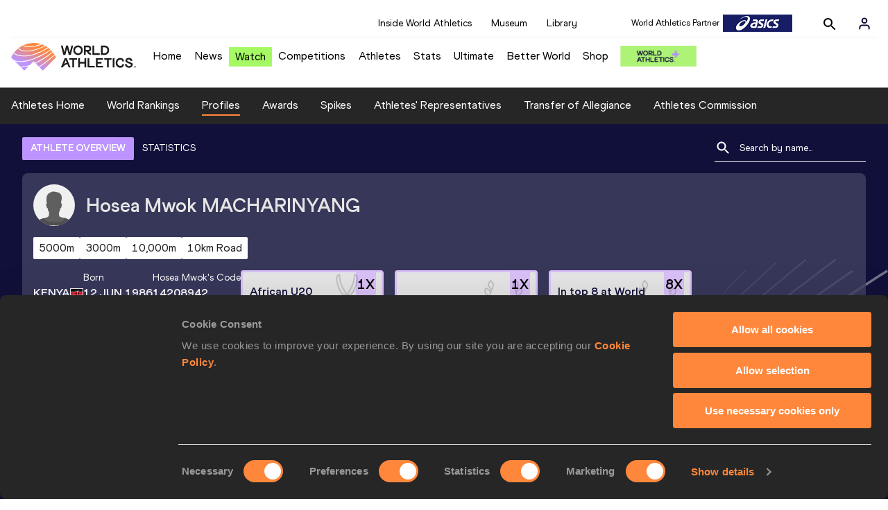

--- FILE ---
content_type: text/html; charset=utf-8
request_url: https://worldathletics.org/athletes/kenya/hosea-mwok-macharinyang-14208942
body_size: 25059
content:
<!DOCTYPE html><html lang="en"><head><style>.xnpe_async_hide{opacity:0 !important}</style><script>
!(function (e, n, t, i, r, o) {
  function s(e) {
    if ('number' != typeof e) return e;
    var n = new Date();
    return new Date(n.getTime() + 1e3 * e);
  }
  var a = 4e3,
    c = 'xnpe_async_hide';
  function p(e) {
    return e.reduce(
      function (e, n) {
        return (
          (e[n] = function () {
            e._.push([n.toString(), arguments]);
          }),
          e
        );
      },
      { _: [] }
    );
  }
  function m(e, n, t) {
    var i = t.createElement(n);
    i.src = e;
    var r = t.getElementsByTagName(n)[0];
    return r.parentNode.insertBefore(i, r), i;
  }
  function u(e) {
    return '[object Date]' === Object.prototype.toString.call(e);
  }
  (o.target = o.target || 'https://api.exponea.com'),
    (o.file_path = o.file_path || o.target + '/js/exponea.min.js'),
    (r[n] = p([
      'anonymize',
      'initialize',
      'identify',
      'getSegments',
      'update',
      'track',
      'trackLink',
      'trackEnhancedEcommerce',
      'getHtml',
      'showHtml',
      'showBanner',
      'showWebLayer',
      'ping',
      'getAbTest',
      'loadDependency',
      'getRecommendation',
      'reloadWebLayers',
      '_preInitialize',
      '_initializeConfig'
    ])),
    (r[n].notifications = p(['isAvailable', 'isSubscribed', 'subscribe', 'unsubscribe'])),
    (r[n].segments = p(['subscribe'])),
    (r[n]['snippetVersion'] = 'v2.7.0'),
    (function (e, n, t) {
      (e[n]['_' + t] = {}), (e[n]['_' + t].nowFn = Date.now), (e[n]['_' + t].snippetStartTime = e[n]['_' + t].nowFn());
    })(r, n, 'performance'),
    (function (e, n, t, i, r, o) {
      e[r] = {
        sdk: e[i],
        sdkObjectName: i,
        skipExperiments: !!t.new_experiments,
        sign: t.token + '/' + (o.exec(n.cookie) || ['', 'new'])[1],
        path: t.target
      };
    })(r, e, o, n, i, RegExp('__exponea_etc__' + '=([\w-]+)')),
    (function (e, n, t) {
      m(e.file_path, n, t);
    })(o, t, e),
    (function (e, n, t, i, r, o, p) {
      if (e.new_experiments) {
        !0 === e.new_experiments && (e.new_experiments = {});
        var l,
          f = e.new_experiments.hide_class || c,
          _ = e.new_experiments.timeout || a,
          g = encodeURIComponent(o.location.href.split('#')[0]);
        e.cookies &&
          e.cookies.expires &&
          ('number' == typeof e.cookies.expires || u(e.cookies.expires)
            ? (l = s(e.cookies.expires))
            : e.cookies.expires.tracking &&
              ('number' == typeof e.cookies.expires.tracking || u(e.cookies.expires.tracking)) &&
              (l = s(e.cookies.expires.tracking))),
          l && l < new Date() && (l = void 0);
        var d =
          e.target +
          '/webxp/' +
          n +
          '/' +
          o[t].sign +
          '/modifications.min.js?http-referer=' +
          g +
          '&timeout=' +
          _ +
          'ms' +
          (l ? '&cookie-expires=' + Math.floor(l.getTime() / 1e3) : '');
        'sync' === e.new_experiments.mode && o.localStorage.getItem('__exponea__sync_modifications__')
          ? (function (e, n, t, i, r) {
              (t[r][n] = '<' + n + ' src="' + e + '"></' + n + '>'),
                i.writeln(t[r][n]),
                i.writeln(
                  '<' +
                    n +
                    '>!' +
                    r +
                    '.init && document.writeln(' +
                    r +
                    '.' +
                    n +
                    '.replace("/' +
                    n +
                    '/", "/' +
                    n +
                    '-async/").replace("><", " async><"))</' +
                    n +
                    '>'
                );
            })(d, n, o, p, t)
          : (function (e, n, t, i, r, o, s, a) {
              o.documentElement.classList.add(e);
              var c = m(t, i, o);
              function p() {
                r[a].init || m(t.replace('/' + i + '/', '/' + i + '-async/'), i, o);
              }
              function u() {
                o.documentElement.classList.remove(e);
              }
              (c.onload = p), (c.onerror = p), r.setTimeout(u, n), (r[s]._revealPage = u);
            })(f, _, d, n, o, p, r, t);
      }
    })(o, t, i, 0, n, r, e),
    (function (e, n, t) {
      var i;
      e[n]._initializeConfig(t),
        (null === (i = t.experimental) || void 0 === i ? void 0 : i.non_personalized_weblayers) &&
          e[n]._preInitialize(t),
        (e[n].start = function (i) {
          i &&
            Object.keys(i).forEach(function (e) {
              return (t[e] = i[e]);
            }),
            e[n].initialize(t);
        });
    })(r, n, o);
})(document, 'exponea', 'script', 'webxpClient', window, {
  target: 'https://analytics-api.worldathletics.org',
  token: '9c6b885e-3a1d-11ef-8d58-222d0cd76c82',
  experimental: {
    non_personalized_weblayers: true
  },
  new_experiments: { mode: 'sync' },
  // replace with current customer ID or leave commented out for an anonymous customer
  // customer: window.currentUserId,
  track: {
    visits: false,
    google_analytics: false
  }
});
</script><script>
    window.initGTM = function() {
      var dataLayerContent = {
        "User": {"Uid": undefined}
      };
      if('undefined' !== 'undefined') {
        dataLayerContent.User.Uid = 'undefined';
      }
      window.dataLayer = window.dataLayer || [];
      dataLayer.push(dataLayerContent);
      (function(w,d,s,l,i){w[l]=w[l]||[];w[l].push({'gtm.start':
      new Date().getTime(),event:'gtm.js'});var f=d.getElementsByTagName(s)[0],
      j=d.createElement(s),dl=l!='dataLayer'?'&l='+l:'';j.async=true;j.src=
      'https://www.googletagmanager.com/gtm.js?id='+i+dl;f.parentNode.insertBefore(j,f);
      })(window,document,'script','dataLayer','GTM-5XXBVM6');
    }
    </script><script async="" src="//securepubads.g.doubleclick.net/tag/js/gpt.js"></script><meta name="viewport" content="width=device-width, initial-scale=1" class="jsx-797586886"/><meta charSet="utf-8" class="jsx-797586886"/><title class="jsx-797586886">Hosea Mwok MACHARINYANG | Profile | World Athletics</title><link rel="apple-touch-icon" href="/static/icons/256x256.png" class="jsx-797586886"/><link rel="apple-touch-icon" sizes="72x72" href="/static/icons/72x72.png" class="jsx-797586886"/><link rel="apple-touch-icon" sizes="114x114" href="/static/icons/114x114.png" class="jsx-797586886"/><link rel="apple-touch-icon" sizes="144x144" href="/static/icons/144x144.png" class="jsx-797586886"/><link rel="canonical" href="https://worldathletics.org/athletes/kenya/hosea-mwok-macharinyang-14208942" class="jsx-797586886"/><meta name="apple-mobile-web-app-capable" content="yes" class="jsx-797586886"/><meta name="apple-mobile-web-app-status-bar-style" content="#ff2534" class="jsx-797586886"/><meta property="og:title" name="title" content="Hosea Mwok MACHARINYANG | Profile | World Athletics" class="jsx-797586886"/><meta property="og:type" name="type" content="website" class="jsx-797586886"/><meta property="og:url" name="url" content="https://worldathletics.org/athletes/kenya/hosea-mwok-macharinyang-14208942" class="jsx-797586886"/><meta property="og:site_name" name="site_name" content="worldathletics.org" class="jsx-797586886"/><meta property="og:image" name="image" content="https://assets.aws.worldathletics.org/0d7ceb46-1484-487c-97df-33c287a28308.jpg" class="jsx-797586886"/><meta property="og:description" name="description" content="Hosea Mwok MACHARINYANG, Kenya" class="jsx-797586886"/><meta name="keywords" class="jsx-797586886"/><meta name="twitter:card" content="summary_large_image" class="jsx-797586886"/><meta name="twitter:site" content="@WorldAthletics" class="jsx-797586886"/><meta name="twitter:title" content="Hosea Mwok MACHARINYANG | Profile | World Athletics" class="jsx-797586886"/><meta name="twitter:description" content="Hosea Mwok MACHARINYANG, Kenya" class="jsx-797586886"/><meta name="twitter:image" content="https://assets.aws.worldathletics.org/0d7ceb46-1484-487c-97df-33c287a28308.jpg" class="jsx-797586886"/><meta property="thumbnail" content="https://assets.aws.worldathletics.org/0d7ceb46-1484-487c-97df-33c287a28308.jpg" class="jsx-797586886"/><link rel="preload" href="/_next/static/css/f4b1a89c02f175bd34bf.css" as="style"/><link rel="stylesheet" href="/_next/static/css/f4b1a89c02f175bd34bf.css" data-n-g=""/><link rel="preload" href="/_next/static/css/bfaea11479dacf5c170b.css" as="style"/><link rel="stylesheet" href="/_next/static/css/bfaea11479dacf5c170b.css" data-n-g=""/><link rel="preload" href="/_next/static/css/28311a9fd6b5aa633786.css" as="style"/><link rel="stylesheet" href="/_next/static/css/28311a9fd6b5aa633786.css" data-n-p=""/><link rel="preload" href="/_next/static/css/e5c0f4c2eb75357dc850.css" as="style"/><link rel="stylesheet" href="/_next/static/css/e5c0f4c2eb75357dc850.css" data-n-p=""/><noscript data-n-css="true"></noscript><link rel="preload" href="/_next/static/chunks/main-6c1ef484136374c54b87.js" as="script"/><link rel="preload" href="/_next/static/chunks/webpack-ec7486a553d1ca0ba1e9.js" as="script"/><link rel="preload" href="/_next/static/chunks/framework.f801b68207517fbb00d6.js" as="script"/><link rel="preload" href="/_next/static/chunks/2852872c.fba0deba028bda46154c.js" as="script"/><link rel="preload" href="/_next/static/chunks/a7b3c51d.9f94288d4eada5624a98.js" as="script"/><link rel="preload" href="/_next/static/chunks/26497e82.26a9b776b8e76111e76d.js" as="script"/><link rel="preload" href="/_next/static/chunks/b14489c3.2d5768c109e5a9a50679.js" as="script"/><link rel="preload" href="/_next/static/chunks/55020d94.2d76b908442fa4823c0c.js" as="script"/><link rel="preload" href="/_next/static/chunks/0eceb729.58dd111f28f22f090e6b.js" as="script"/><link rel="preload" href="/_next/static/chunks/75fc9c18.9dcdac7b23e57b023237.js" as="script"/><link rel="preload" href="/_next/static/chunks/d6a9949e.5580989fa6a32d069e13.js" as="script"/><link rel="preload" href="/_next/static/chunks/d2761173.ab0225391ce9a159c7ed.js" as="script"/><link rel="preload" href="/_next/static/chunks/commons.38d8cea5e0d6eae10714.js" as="script"/><link rel="preload" href="/_next/static/chunks/fe6dd6abbe4395ad5a5bb5f669c952a8091c095e.bb4f21cf6e91b0ffdcc8.js" as="script"/><link rel="preload" href="/_next/static/chunks/0ede16162572219b9bf5c64b7bf53b0114d4a6f9.6a24c22b002c3fd8dc52.js" as="script"/><link rel="preload" href="/_next/static/chunks/46385897c3093193f66a7489bf1385891fa6b8fe.905c8326a768b1b09564.js" as="script"/><link rel="preload" href="/_next/static/chunks/33e78299375e136e03f966fbb9340650ec8c21b3.b80d6779aef345429c39.js" as="script"/><link rel="preload" href="/_next/static/chunks/ae30c55a342b895704e018f11a0681290a817ac4.873e9e77bce70b4db590.js" as="script"/><link rel="preload" href="/_next/static/chunks/ae30c55a342b895704e018f11a0681290a817ac4_CSS.322aa933c4eb8fd0e2ac.js" as="script"/><link rel="preload" href="/_next/static/chunks/7881a8d9bd0ac33fc466a237abb30c83d7ff80b7.8a77883e0de943ccc430.js" as="script"/><link rel="preload" href="/_next/static/chunks/pages/_app-1d58155ac1d7c768527c.js" as="script"/><link rel="preload" href="/_next/static/chunks/4a3ea9cd.0d90bfc73c516aebb66c.js" as="script"/><link rel="preload" href="/_next/static/chunks/d596ceec2de8111c2cc93793237cb7cfc755f017.183da52fab0711ce2e7a.js" as="script"/><link rel="preload" href="/_next/static/chunks/4f88bd127cc612d1565cc6d44c5b7200f4b9b0dc.f7c17ba8e29fb1545bc9.js" as="script"/><link rel="preload" href="/_next/static/chunks/d1c5359f252dc902861f2bfe6edda14ab366873f.7c42889849167bd87dd8.js" as="script"/><link rel="preload" href="/_next/static/chunks/908165298b725f2f3f44bf2eaf4d54f484b8ff10.dfbf985d288dcf0c20c2.js" as="script"/><link rel="preload" href="/_next/static/chunks/68c80bf9a7b4d0dfb0b0c933948329ed2c98994d.6167f2da33fdadd0e278.js" as="script"/><link rel="preload" href="/_next/static/chunks/908165298b725f2f3f44bf2eaf4d54f484b8ff10_CSS.d4873b3cdc6eb26e8413.js" as="script"/><link rel="preload" href="/_next/static/chunks/d19a343ee24a70f0a0900bbc00cc99d82ec7d200.15d92850ac5dcbdeb30b.js" as="script"/><link rel="preload" href="/_next/static/chunks/7ee1a9b81ca383b0b5773f39131ef41549dfe3b9.c2736b9144c752c7aa7c.js" as="script"/><link rel="preload" href="/_next/static/chunks/pages/athletes/%5Bcounrty%5D/%5BcompetitorId%5D-842cc3a6d4fdfbf90fc9.js" as="script"/><style id="__jsx-797586886">@font-face{font-family:'World Athletics Heavy';src:url('/static/fonts/WorldAthleticsHeadline.woff2') format('woff2'), url('/static/fonts/WorldAthleticsHeadline.woff') format('woff');font-weight:800;font-style:normal;font-display:swap;}@font-face{font-family:'World Athletics Bold';src:url('/static/fonts/WorldAthletics-Regular.woff2') format('woff2'), url('/static/fonts/WorldAthletics-Regular.woff') format('woff');font-weight:normal;font-style:normal;font-display:swap;}@font-face{font-family:'World Athletics';src:url('/static/fonts/WorldAthletics-Bold.woff2') format('woff2'), url('/static/fonts/WorldAthletics-Bold.woff') format('woff');font-weight:bold;font-style:normal;font-display:swap;}@font-face{font-family:'PP Formula';src:url('/static/fonts/PP/PP-Formula-Condensed-Black-v2.0/PPFormula-CondensedBlack.woff2') format('woff2'), url('/static/fonts/PP/PP-Formula-Condensed-Black-v2.0/PPFormula-CondensedBlack.woff') format('woff');font-weight:900;font-style:normal;}@font-face{font-family:'PP Formula';src:url('/static/fonts/PP/PP-Formula-Narrow-Regular-v2.0/PPFormula-NarrowRegular.woff2') format('woff2'), url('/static/fonts/PP/PP-Formula-Narrow-Regular-v2.0/PPFormula-NarrowRegular.woff') format('woff');font-weight:400;font-style:normal;}@font-face{font-family:'PP Formula';src:url('/static/fonts/PP/PP-Formula-Narrow-Semibold-v2.0/PPFormula-NarrowSemibold.woff2') format('woff2'), url('/static/fonts/PP/PP-Formula-Narrow-Semibold-v2.0/PPFormula-NarrowSemibold.woff') format('woff');font-weight:600;font-style:normal;}@font-face{font-family:'PP Formula Italic';src:url('/static/fonts/PP/PP-Formula-Narrow-Regular-Italic-v2.0/PPFormula-NarrowRegularItalic.woff2') format('woff2'), url('/static/fonts/PP/PP-Formula-Narrow-Regular-Italic-v2.0/PPFormula-NarrowRegularItalic.woff') format('woff');font-style:italic;}body{font-family:'World Athletics',Arial,sans-serif;font-size:16px;font-display:swap;}</style></head><body><div id="__next"><header class="styles_root__GhScr"><div class="styles_root__1DHCQ"><div class="TopHeader_root__1f-J1"><div class="TopHeaderNavbar_section__3sgfN"><nav class="TopHeaderNavbar_root__1kT1b" data-name="top-navigation"><ul><li class="TopHeaderNavbar_li__1QKYw"><a class="">Inside World Athletics</a></li><li class="TopHeaderNavbar_li__1QKYw"><a class="">Museum</a></li><li class="TopHeaderNavbar_li__1QKYw"><a class="">Library</a></li></ul></nav><form class="SearchForm_searchForm__3IEfI" style="margin-left:20px"><div class="SearchForm_inputWrapper__29q8X"></div><button type="button" class="SearchForm_searchBtn__2t2tK TopHeaderNavbar_searchBtnClass__16Ojz"><svg class="MuiSvgIcon-root" focusable="false" viewBox="0 0 24 24" aria-hidden="true"><path d="M15.5 14h-.79l-.28-.27C15.41 12.59 16 11.11 16 9.5 16 5.91 13.09 3 9.5 3S3 5.91 3 9.5 5.91 16 9.5 16c1.61 0 3.09-.59 4.23-1.57l.27.28v.79l5 4.99L20.49 19l-4.99-5zm-6 0C7.01 14 5 11.99 5 9.5S7.01 5 9.5 5 14 7.01 14 9.5 11.99 14 9.5 14z"></path></svg></button></form><div class="style_root__1BO3b"><button aria-label="Sign in" type="button" class="style_profileIcon__2qVb-"><svg width="36" height="28" viewBox="0 0 36 28" fill="none" xmlns="http://www.w3.org/2000/svg"><path d="M24.6663 21.5V19.8333C24.6663 18.9493 24.3152 18.1014 23.69 17.4763C23.0649 16.8512 22.2171 16.5 21.333 16.5H14.6663C13.7823 16.5 12.9344 16.8512 12.3093 17.4763C11.6842 18.1014 11.333 18.9493 11.333 19.8333V21.5" stroke="#11103A" stroke-width="2" stroke-linecap="round" stroke-linejoin="round"></path><path d="M18.0003 13.1667C19.8413 13.1667 21.3337 11.6743 21.3337 9.83333C21.3337 7.99238 19.8413 6.5 18.0003 6.5C16.1594 6.5 14.667 7.99238 14.667 9.83333C14.667 11.6743 16.1594 13.1667 18.0003 13.1667Z" stroke="#11103A" stroke-width="2" stroke-linecap="round" stroke-linejoin="round"></path></svg></button><div class="style_subNav__1O0KJ"><div class="style_content__1HJ1D"><button class="style_link__2RGFF">Register now</button><a href="/worldathletics-plus" class="style_link__2RGFF">World Athletics+</a></div></div></div></div></div><div class="MiddleHeader_root__2Nl7j"><div class="Logo_root__1dluZ"><a class="" title="" href="/"><img src="https://media.aws.iaaf.org/logos/wa-logo.svg" alt="logo" width="180" height="40"/></a></div><nav class="MainNav_nav__2vEYm" data-name="main-navigation"><ul><div style="display:flex;align-items:center"><li><a class="MainNav_navLink__1E27R" title="" href="/">Home<ul class="MainNav_content__WZ9Rn"></ul></a></li><li><a class="MainNav_navLink__1E27R" title="" href="/news">News<ul class="MainNav_content__WZ9Rn"><li class="MainNav_contentItem__3IVBb"><a class="" title="Press Releases" href="/news/press-releases">Press Releases</a></li><li class="MainNav_contentItem__3IVBb"><a class="" title="News" href="/news/news">News</a></li><li class="MainNav_contentItem__3IVBb"><a class="" title="Reports" href="/news/reports">Reports</a></li><li class="MainNav_contentItem__3IVBb"><a class="" title="Previews" href="/news/previews">Previews</a></li><li class="MainNav_contentItem__3IVBb"><a class="" title="Features" href="/news/features">Features</a></li><li class="MainNav_contentItem__3IVBb"><a class="" title="Series" href="/news/series">Series</a></li></ul></a></li><li class="MainNav_watchVideoBtn__2kE0U"><a class="MainNav_navLink__1E27R" title="" linkClass="watchVideoBtn" mobileclassname="watchVideoBtn" href="/videos">Watch<ul class="MainNav_content__WZ9Rn"></ul></a></li><li><a class="MainNav_navLink__1E27R" title="" href="/competitions">Competitions<ul class="MainNav_content__WZ9Rn"><li class="MainNav_contentItem__3IVBb"><a class="" title="Calendar" href="/competition/calendar-results">Calendar</a></li><li class="MainNav_contentItem__3IVBb"><a class="" title="Tickets" href="/tickets">Tickets</a></li><li class="MainNav_contentItem__3IVBb"><a class="" title="Hosting" href="/hosting">Hosting</a></li><li class="MainNav_contentItem__3IVBb"><a class="" title="Our Sport" href="/our-sport">Our Sport</a></li><li class="MainNav_contentItem__3IVBb"><a class="" title="Innovations" href="/competitions/innovations">Innovations</a></li><li class="MainNav_contentItem__3IVBb"><a class="" title="Rules &amp; Regulations" href="/about-iaaf/documents/book-of-rules">Rules &amp; Regulations</a></li><li class="MainNav_contentItem__3IVBb"><a class="" title="Competition Performance Ranking" href="/records/competition-performance-rankings">Competition Performance Ranking</a></li><li class="MainNav_contentItem__3IVBb"><a class="" title="Competitions Archive" href="/competition">Competitions Archive</a></li></ul></a></li><li><a class="MainNav_navLink__1E27R" title="" href="/athletes-home">Athletes<ul class="MainNav_content__WZ9Rn"><li class="MainNav_contentItem__3IVBb"><a class="" title="World Rankings" href="/world-rankings/introduction">World Rankings</a></li><li class="MainNav_contentItem__3IVBb"><a class="" title="Profiles" href="/athletes">Profiles</a></li><li class="MainNav_contentItem__3IVBb"><a class="" title="Awards" href="/awards">Awards</a></li><li class="MainNav_contentItem__3IVBb"><a class="" title="Spikes" href="/spikes">Spikes</a></li><li class="MainNav_contentItem__3IVBb"><a class="" title="Athletes&#x27; Representatives" href="/athletes/athlete-representatives">Athletes&#x27; Representatives</a></li><li class="MainNav_contentItem__3IVBb"><a class="" title="Transfer of Allegiance" href="/about-iaaf/documents/research-centre#collapseathlete-transfer-of-allegiance">Transfer of Allegiance</a></li><li class="MainNav_contentItem__3IVBb"><a class="" title="Athletes Commission" href="/about-iaaf/structure/commissions">Athletes Commission</a></li></ul></a></li><li><a class="MainNav_navLink__1E27R" title="" href="/stats-zone">Stats<ul class="MainNav_content__WZ9Rn"><li class="MainNav_contentItem__3IVBb"><a class="" title="Results" href="/results">Results</a></li><li class="MainNav_contentItem__3IVBb"><a class="" title="Toplists" href="/records/toplists">Toplists</a></li><li class="MainNav_contentItem__3IVBb"><a class="" title="Records" href="/records/by-category/world-records">Records</a></li><li class="MainNav_contentItem__3IVBb"><a class="" title="Send Competition Results" href="/records/send-competition-results">Send Competition Results</a></li><li class="MainNav_contentItem__3IVBb"><a class="" title="World Rankings" href="/world-rankings/introduction">World Rankings</a></li><li class="MainNav_contentItem__3IVBb"><a class="" title="Road to the Ultimate" href="/stats-zone/road-to/7212925">Road to the Ultimate</a></li><li class="MainNav_contentItem__3IVBb"><a class="" title="Road to Gaborone" href="/stats-zone/road-to/7216920">Road to Gaborone</a></li><li class="MainNav_contentItem__3IVBb"><a class="" title="Road to Kujawy Pomorze" href="/stats-zone/road-to/7199326">Road to Kujawy Pomorze</a></li></ul></a></li><li><a class="MainNav_navLink__1E27R" title="" href="/competitions/world-athletics-ultimate-championship/2026">Ultimate<ul class="MainNav_content__WZ9Rn"></ul></a></li><li><a class="MainNav_navLink__1E27R" title="" href="/athletics-better-world">Better World<ul class="MainNav_content__WZ9Rn"><li class="MainNav_contentItem__3IVBb"><a class="" title="News" href="/athletics-better-world/news">News</a></li><li class="MainNav_contentItem__3IVBb"><a class="" title="Sustainability" href="/athletics-better-world/sustainability">Sustainability</a></li><li class="MainNav_contentItem__3IVBb"><a class="" title="Athlete Refugee Team" href="/athletics-better-world/athlete-refugee-team">Athlete Refugee Team</a></li><li class="MainNav_contentItem__3IVBb"><a class="" title="Air Quality" href="/athletics-better-world/air-quality">Air Quality</a></li><li class="MainNav_contentItem__3IVBb"><a class="" title="Safeguarding" href="/athletics-better-world/safeguarding">Safeguarding</a></li></ul></a></li><li><a class="MainNav_navLink__1E27R" href="https://shop.worldathletics.org">Shop<ul class="MainNav_content__WZ9Rn"></ul></a></li></div></ul></nav><a href="/worldathletics-plus" style="padding:0.45rem"><img style="width:110px" src="/static/wa-plus-navbar-logo.png"/></a></div></div></header><div class="SectionNav_sectionNav__iIu_o SectionNav_fullSubNav__2jSyt" data-name="submenu-container"><div class="SectionNav_sectionNavInner__3NbMf"><div class="SectionNav_navWrap__H7sFR"><nav class="SectionNav_nav__2vIRX"><ul class="SectionNav_navList__uPtfy"><li><a class="undefined" anchorText="Athletes Home" title="" href="/athletes-home">Athletes Home</a></li><li><a class="undefined" anchorText="World Rankings" href="/world-rankings/introduction">World Rankings</a></li><li><a class="undefined NavLink_active__2UAk6" anchorText="Profiles" href="/athletes">Profiles</a></li><li><a class="undefined" anchorText="Awards" title="" href="/awards">Awards</a></li><li><a class="undefined" anchorText="Spikes" title="" href="/spikes">Spikes</a></li><li><a class="undefined" anchorText="Athletes&#x27; Representatives" href="/athletes/athlete-representatives">Athletes&#x27; Representatives</a></li><li><a class="undefined" anchorText="Transfer of Allegiance" href="/about-iaaf/documents/research-centre#collapseathlete-transfer-of-allegiance">Transfer of Allegiance</a></li><li><a class="undefined" anchorText="Athletes Commission" href="/about-iaaf/structure/commissions">Athletes Commission</a></li></ul></nav></div><div class="SectionNav_chevronRight__2GuVA"></div></div></div><div class="athleteBackground_athleteBackground__tBipR" style="background:url(/_next/static/images/athleteBackground-8be1b09507e7814b423e2f0a421baa4a.svg);background-repeat:repeat;background-size:cover" alt="background"><div class="athleteBackground_athleteBackgroundInner__1A8OU undefined"><div class="athletesProfileTabs_athletesProfileTabs__1EiIQ"><div class="athletesProfileTabs_athletesProfileTabsButtons__2AD3V"><div class="athletesTabsButton_athletesTabsButton__NNSRw"><div class="athletesTabsButton_athletesTabsButtonScroll__gJphz"><div class="athletesTabsButton_AthletesTabsButtonItem__1pPWF"><button type="button" class="athletesButton_athletesButton__1_h0o athletesButton_underline__9GAM2 athletesButton_underlineActive__3H8Ir" value="ATHLETE OVERVIEW">ATHLETE OVERVIEW</button></div><div class="athletesTabsButton_AthletesTabsButtonItem__1pPWF"><button type="button" class="athletesButton_athletesButton__1_h0o athletesButton_underline__9GAM2" value="STATISTICS">STATISTICS</button></div></div></div></div><div class="athletesProfileTabs_athletesProfileTabsSearchField__21A7R"><div class="AthleteSearchField_dropdown__2mgsB "><div><form><div class="AthleteSearchField_inputWrapper__1JMrx "><button type="button"><img src="/static/search-white.svg" alt="search icon"/></button><input placeholder="Search by name..." class="AthleteSearchField_searchInput__gS3eH " value=""/></div></form><div class="AthleteSearchField_line__2jp54"></div></div><div class="AthleteSearchField_optionWrap__1Oogf"><div class="AthleteSearchField_options__tjQe5 false AthleteSearchField_optionWrapRounded__3VRN0"></div></div></div></div></div><div class="athletesBio_athletesBio__1HruQ"><div class="athletesContainerTransparent_athletesContainerTransparent__3hgOB"><div class="athletesBio_athletesProfile__309MD"><div class="athletesBio_athletesBioImageContainer__3x9PY"></div><div class="athletesBio_athletesBioTitle__3pPRL"><span>Hosea Mwok</span> <span>MACHARINYANG</span></div></div><div class="athletesBio_athletesBioTags__3iQk_"><div class="athletesBio_athletesBioTag__3ki57">5000m<!-- --> </div><div class="athletesBio_athletesBioTag__3ki57">3000m<!-- --> </div><div class="athletesBio_athletesBioTag__3ki57">10,000m<!-- --> </div><div class="athletesBio_athletesBioTag__3ki57">10km Road<!-- --> </div></div><div class="athletesBio_athletesBioHeader__1QkoM"><div class="athletesBio_athletesBioInfoContainer__2ZKoo"><div class="athletesBio_athletesBioDetailsContainer__3_nDn"><div class="athletesBio_athletesBioDetails__1wgSI"><span class="athletesBio_athletesBioTagLabel__3orD4"> </span><span class="athletesBio_athletesBioTagValue__oKZC4">Kenya<span class="Flags_container__3W63l" style="width:auto;display:unset"><i class="Flags_icon__3Uv11 icon-flag-KEN"></i></span></span></div><div class="athletesBio_athletesBioDetails__1wgSI"><span class="athletesBio_athletesBioTagLabel__3orD4">Born</span><span class="athletesBio_athletesBioTagValue__oKZC4">12 JUN 1986</span></div><div class="athletesBio_athletesBioDetails__1wgSI"><span class="athletesBio_athletesBioTagLabel__3orD4">Hosea Mwok<!-- -->&#x27;s code</span><span class="athletesBio_athletesBioTagValue__oKZC4">14208942</span></div></div><div class="athletesBio_athletesBioFooter__3B--s"></div></div><div class="athletesBio_athletesBioHonoursContainer__3EVKf"><div class="athletesBio_athletesBioHonours__2nK55"><div class="athletesBio_athletesBioHonour__1Zqdq"><div class="athletesBio_athletesBioHonourCount__2sBko">1<!-- -->X</div><div class="athletesBio_athletesBioHonourValue__QHLA_">African U20 Championships silver medallist</div><img src="/_next/static/images/medal-be49b48cd6c926be27837e3991e9b2ce.svg" class="athletesBio_medal__BcCqC" alt=""/></div><div class="athletesBio_athletesBioHonour__1Zqdq"><div class="athletesBio_athletesBioHonourCount__2sBko">1<!-- -->X</div><div class="athletesBio_athletesBioHonourValue__QHLA_">In top 8 at World U20 Championships</div><img src="/_next/static/images/Record-a9c05624dbc2bf32e9a64df8fd7fbd8f.svg" class="athletesBio_record__cB2hh" alt=""/></div><div class="athletesBio_athletesBioHonour__1Zqdq"><div class="athletesBio_athletesBioHonourCount__2sBko">8<!-- -->X</div><div class="athletesBio_athletesBioHonourValue__QHLA_">In top 8 at World Cross Country Championships</div><img src="/_next/static/images/Record-a9c05624dbc2bf32e9a64df8fd7fbd8f.svg" class="athletesBio_record__cB2hh" alt=""/></div></div></div></div></div></div><div class="athletesOverviewStats_athletesOverviewStats__3UYhF"><div class="athletesContainer_athletesContainer__3w5eG undefined"><div class="athletesTitle_athletesTitle__388RT undefined">Personal bests</div><div class="athletesPersonalBests_athletesPersonalBestsContainer__1TrT-"><div class="athletesDropdownCard_athletesDropdownCard__2TpE2"><div class="athletesCardContainer_athletesCardContainer__39h-0"><div class="athletesDropdownCard_athletesDropdownCardHeader__alcfX"><button type="button" class="athletesDropdownButton_athletesDropdownButton__3k-Ds" disabled=""><div class="athletesTitle_athletesTitle__388RT athletesDropdownCard_athletesDropdownCardTitle__1yq_Z">5000 Metres</div><span class="athletesDropdownButton_athletesDropdownButtonIcon__2KsFN "></span></button></div><div class="athletesDropdownCard_athletesDropdownCardBody__13WWz"><div class="athletesEventsDetails_athletesEventsDetails__hU6mX"><div class="athletesEventsDetails_athletesEventsDetailsContent__37Ko7"><div class="athletesEventsDetails_athletesEventsDetailsLabel__6KN98"><img src="[data-uri]" style="width:24px;height:24px" alt="result"/>Result</div><span class="athletesEventsDetails_athletesEventsDetailsValue__FrHFZ">13:09.85<!-- --> <span class="athletesDropdownCard_athletesDropdownCardTag__3gRTq"></span></span></div></div><div class="athletesEventsDetails_athletesEventsDetails__hU6mX"><div class="athletesEventsDetails_athletesEventsDetailsContent__37Ko7"><div class="athletesEventsDetails_athletesEventsDetailsLabel__6KN98"><img src="[data-uri]" style="width:24px;height:24px" alt="date"/>Date</div><span class="athletesEventsDetails_athletesEventsDetailsValue__FrHFZ">29 MAY 2007<!-- --> <span class="athletesDropdownCard_athletesDropdownCardTag__3gRTq"></span></span></div></div><div class="athletesEventsDetails_athletesEventsDetails__hU6mX"><div class="athletesEventsDetails_athletesEventsDetailsContent__37Ko7"><div class="athletesEventsDetails_athletesEventsDetailsLabel__6KN98"><img src="[data-uri]" style="width:24px;height:24px" alt="score"/>Score</div><span class="athletesEventsDetails_athletesEventsDetailsValue__FrHFZ">1174<!-- --> <span class="athletesDropdownCard_athletesDropdownCardTag__3gRTq"></span></span></div></div><div class="athletesEventsDetails_athletesEventsDetails__hU6mX"><div class="athletesEventsDetails_athletesEventsDetailsContent__37Ko7"><div class="athletesEventsDetails_athletesEventsDetailsLabel__6KN98"><img src="[data-uri]" style="width:24px;height:24px" alt="competition"/>Competition &amp; venue</div><span class="athletesEventsDetails_athletesEventsDetailsValue__FrHFZ">Beograd (SRB)<!-- --> <span class="athletesDropdownCard_athletesDropdownCardTag__3gRTq"></span></span></div></div></div></div></div><div class="athletesDropdownCard_athletesDropdownCard__2TpE2"><div class="athletesCardContainer_athletesCardContainer__39h-0"><div class="athletesDropdownCard_athletesDropdownCardHeader__alcfX"><button type="button" class="athletesDropdownButton_athletesDropdownButton__3k-Ds" disabled=""><div class="athletesTitle_athletesTitle__388RT athletesDropdownCard_athletesDropdownCardTitle__1yq_Z">3000 Metres</div><span class="athletesDropdownButton_athletesDropdownButtonIcon__2KsFN "></span></button></div><div class="athletesDropdownCard_athletesDropdownCardBody__13WWz"><div class="athletesEventsDetails_athletesEventsDetails__hU6mX"><div class="athletesEventsDetails_athletesEventsDetailsContent__37Ko7"><div class="athletesEventsDetails_athletesEventsDetailsLabel__6KN98"><img src="[data-uri]" style="width:24px;height:24px" alt="result"/>Result</div><span class="athletesEventsDetails_athletesEventsDetailsValue__FrHFZ">7:46.93<!-- --> <span class="athletesDropdownCard_athletesDropdownCardTag__3gRTq"></span></span></div></div><div class="athletesEventsDetails_athletesEventsDetails__hU6mX"><div class="athletesEventsDetails_athletesEventsDetailsContent__37Ko7"><div class="athletesEventsDetails_athletesEventsDetailsLabel__6KN98"><img src="[data-uri]" style="width:24px;height:24px" alt="date"/>Date</div><span class="athletesEventsDetails_athletesEventsDetailsValue__FrHFZ">08 JUN 2007<!-- --> <span class="athletesDropdownCard_athletesDropdownCardTag__3gRTq"></span></span></div></div><div class="athletesEventsDetails_athletesEventsDetails__hU6mX"><div class="athletesEventsDetails_athletesEventsDetailsContent__37Ko7"><div class="athletesEventsDetails_athletesEventsDetailsLabel__6KN98"><img src="[data-uri]" style="width:24px;height:24px" alt="score"/>Score</div><span class="athletesEventsDetails_athletesEventsDetailsValue__FrHFZ">1134<!-- --> <span class="athletesDropdownCard_athletesDropdownCardTag__3gRTq"></span></span></div></div><div class="athletesEventsDetails_athletesEventsDetails__hU6mX"><div class="athletesEventsDetails_athletesEventsDetailsContent__37Ko7"><div class="athletesEventsDetails_athletesEventsDetailsLabel__6KN98"><img src="[data-uri]" style="width:24px;height:24px" alt="competition"/>Competition &amp; venue</div><span class="athletesEventsDetails_athletesEventsDetailsValue__FrHFZ">Torino (ITA)<!-- --> <span class="athletesDropdownCard_athletesDropdownCardTag__3gRTq"></span></span></div></div></div></div></div><div class="athletesDropdownCard_athletesDropdownCard__2TpE2"><div class="athletesCardContainer_athletesCardContainer__39h-0"><div class="athletesDropdownCard_athletesDropdownCardHeader__alcfX"><button type="button" class="athletesDropdownButton_athletesDropdownButton__3k-Ds" disabled=""><div class="athletesTitle_athletesTitle__388RT athletesDropdownCard_athletesDropdownCardTitle__1yq_Z">10,000 Metres</div><span class="athletesDropdownButton_athletesDropdownButtonIcon__2KsFN "></span></button></div><div class="athletesDropdownCard_athletesDropdownCardBody__13WWz"><div class="athletesEventsDetails_athletesEventsDetails__hU6mX"><div class="athletesEventsDetails_athletesEventsDetailsContent__37Ko7"><div class="athletesEventsDetails_athletesEventsDetailsLabel__6KN98"><img src="[data-uri]" style="width:24px;height:24px" alt="result"/>Result</div><span class="athletesEventsDetails_athletesEventsDetailsValue__FrHFZ">27:58.41<!-- --> <span class="athletesDropdownCard_athletesDropdownCardTag__3gRTq"></span></span></div></div><div class="athletesEventsDetails_athletesEventsDetails__hU6mX"><div class="athletesEventsDetails_athletesEventsDetailsContent__37Ko7"><div class="athletesEventsDetails_athletesEventsDetailsLabel__6KN98"><img src="[data-uri]" style="width:24px;height:24px" alt="date"/>Date</div><span class="athletesEventsDetails_athletesEventsDetailsValue__FrHFZ">23 JUN 2007<!-- --> <span class="athletesDropdownCard_athletesDropdownCardTag__3gRTq"></span></span></div></div><div class="athletesEventsDetails_athletesEventsDetails__hU6mX"><div class="athletesEventsDetails_athletesEventsDetailsContent__37Ko7"><div class="athletesEventsDetails_athletesEventsDetailsLabel__6KN98"><img src="[data-uri]" style="width:24px;height:24px" alt="score"/>Score</div><span class="athletesEventsDetails_athletesEventsDetailsValue__FrHFZ">1134<!-- --> <span class="athletesDropdownCard_athletesDropdownCardTag__3gRTq"></span></span></div></div><div class="athletesEventsDetails_athletesEventsDetails__hU6mX"><div class="athletesEventsDetails_athletesEventsDetailsContent__37Ko7"><div class="athletesEventsDetails_athletesEventsDetailsLabel__6KN98"><img src="[data-uri]" style="width:24px;height:24px" alt="competition"/>Competition &amp; venue</div><span class="athletesEventsDetails_athletesEventsDetailsValue__FrHFZ">Bilbao (ESP)<!-- --> <span class="athletesDropdownCard_athletesDropdownCardTag__3gRTq"></span></span></div></div></div></div></div><div class="athletesDropdownCard_athletesDropdownCard__2TpE2"><div class="athletesCardContainer_athletesCardContainer__39h-0"><div class="athletesDropdownCard_athletesDropdownCardHeader__alcfX"><button type="button" class="athletesDropdownButton_athletesDropdownButton__3k-Ds" disabled=""><div class="athletesTitle_athletesTitle__388RT athletesDropdownCard_athletesDropdownCardTitle__1yq_Z">10 Kilometres Road</div><span class="athletesDropdownButton_athletesDropdownButtonIcon__2KsFN "></span></button></div><div class="athletesDropdownCard_athletesDropdownCardBody__13WWz"><div class="athletesEventsDetails_athletesEventsDetails__hU6mX"><div class="athletesEventsDetails_athletesEventsDetailsContent__37Ko7"><div class="athletesEventsDetails_athletesEventsDetailsLabel__6KN98"><img src="[data-uri]" style="width:24px;height:24px" alt="result"/>Result</div><span class="athletesEventsDetails_athletesEventsDetailsValue__FrHFZ">28:01<!-- --> <span class="athletesDropdownCard_athletesDropdownCardTag__3gRTq"></span></span></div></div><div class="athletesEventsDetails_athletesEventsDetails__hU6mX"><div class="athletesEventsDetails_athletesEventsDetailsContent__37Ko7"><div class="athletesEventsDetails_athletesEventsDetailsLabel__6KN98"><img src="[data-uri]" style="width:24px;height:24px" alt="date"/>Date</div><span class="athletesEventsDetails_athletesEventsDetailsValue__FrHFZ">06 AUG 2011<!-- --> <span class="athletesDropdownCard_athletesDropdownCardTag__3gRTq"></span></span></div></div><div class="athletesEventsDetails_athletesEventsDetails__hU6mX"><div class="athletesEventsDetails_athletesEventsDetailsContent__37Ko7"><div class="athletesEventsDetails_athletesEventsDetailsLabel__6KN98"><img src="[data-uri]" style="width:24px;height:24px" alt="score"/>Score</div><span class="athletesEventsDetails_athletesEventsDetailsValue__FrHFZ">1132<!-- --> <span class="athletesDropdownCard_athletesDropdownCardTag__3gRTq"></span></span></div></div><div class="athletesEventsDetails_athletesEventsDetails__hU6mX"><div class="athletesEventsDetails_athletesEventsDetailsContent__37Ko7"><div class="athletesEventsDetails_athletesEventsDetailsLabel__6KN98"><img src="[data-uri]" style="width:24px;height:24px" alt="competition"/>Competition &amp; venue</div><span class="athletesEventsDetails_athletesEventsDetailsValue__FrHFZ">Cape Elizabeth, ME (USA)<!-- --> <span class="athletesDropdownCard_athletesDropdownCardTag__3gRTq"></span></span></div></div></div></div></div><div class="athletesDropdownCard_athletesDropdownCard__2TpE2"><div class="athletesCardContainer_athletesCardContainer__39h-0"><div class="athletesDropdownCard_athletesDropdownCardHeader__alcfX"><button type="button" class="athletesDropdownButton_athletesDropdownButton__3k-Ds" disabled=""><div class="athletesTitle_athletesTitle__388RT athletesDropdownCard_athletesDropdownCardTitle__1yq_Z">Half Marathon</div><span class="athletesDropdownButton_athletesDropdownButtonIcon__2KsFN "></span></button></div><div class="athletesDropdownCard_athletesDropdownCardBody__13WWz"><div class="athletesEventsDetails_athletesEventsDetails__hU6mX"><div class="athletesEventsDetails_athletesEventsDetailsContent__37Ko7"><div class="athletesEventsDetails_athletesEventsDetailsLabel__6KN98"><img src="[data-uri]" style="width:24px;height:24px" alt="result"/>Result</div><span class="athletesEventsDetails_athletesEventsDetailsValue__FrHFZ">1:01:38<!-- --> <span class="athletesDropdownCard_athletesDropdownCardTag__3gRTq"></span></span></div></div><div class="athletesEventsDetails_athletesEventsDetails__hU6mX"><div class="athletesEventsDetails_athletesEventsDetailsContent__37Ko7"><div class="athletesEventsDetails_athletesEventsDetailsLabel__6KN98"><img src="[data-uri]" style="width:24px;height:24px" alt="date"/>Date</div><span class="athletesEventsDetails_athletesEventsDetailsValue__FrHFZ">26 SEP 2010<!-- --> <span class="athletesDropdownCard_athletesDropdownCardTag__3gRTq"></span></span></div></div><div class="athletesEventsDetails_athletesEventsDetails__hU6mX"><div class="athletesEventsDetails_athletesEventsDetailsContent__37Ko7"><div class="athletesEventsDetails_athletesEventsDetailsLabel__6KN98"><img src="[data-uri]" style="width:24px;height:24px" alt="score"/>Score</div><span class="athletesEventsDetails_athletesEventsDetailsValue__FrHFZ">1121<!-- --> <span class="athletesDropdownCard_athletesDropdownCardTag__3gRTq"></span></span></div></div><div class="athletesEventsDetails_athletesEventsDetails__hU6mX"><div class="athletesEventsDetails_athletesEventsDetailsContent__37Ko7"><div class="athletesEventsDetails_athletesEventsDetailsLabel__6KN98"><img src="[data-uri]" style="width:24px;height:24px" alt="competition"/>Competition &amp; venue</div><span class="athletesEventsDetails_athletesEventsDetailsValue__FrHFZ">Udine (ITA)<!-- --> <span class="athletesDropdownCard_athletesDropdownCardTag__3gRTq"></span></span></div></div></div></div></div></div><div class="athletesPersonalBests_athletesPersonalBestsFooter__14NN3"><div class="athletesPersonalBests_athletesPersonalBestsFooter__14NN3"><span class="athletesPersonalBests_athletesPersonalBestsFooterNotLegal__igvPP">* Not legal</span><button type="button" class="athletesPersonalBests_athletesSeasonBestXSLink__1loHv"><span>SEE MORE PERFORMANCES</span></button></div></div></div><div class="athletesContainer_athletesContainer__3w5eG undefined"><div class="athletesTitle_athletesTitle__388RT undefined">Season’s bests (<!-- -->2018<!-- -->)</div><div class="AthletesSeasonBestXS_athletesSeasonBestXS__HGZ7l"><div class="profileStatistics_fullHeight__2Nn0b"></div></div><div class="AthletesSeasonBestXS_athletesSeasonBestXSFooter__3Dd6B"><div class="AthletesSeasonBestXS_athletesSeasonBestXSFooter__3Dd6B"><span class="AthletesSeasonBestXS_athletesSeasonBestXSFooterNotLegal__2SUax">* Not legal</span><button type="button" class="AthletesSeasonBestXS_athletesSeasonBestXSLink__12uct"><span>SEE MORE PERFORMANCES</span></button></div></div></div><div class="athletesOverviewStats_athletesOverviewStatsSubContainer__38jjW"><div class="athletesContainerTransparent_athletesContainerTransparent__3hgOB"><div class="athletesOverviewStats_athletesSearch__WeCqT"><div class="athletesTitle_athletesTitle__388RT athletesOverviewStats_athletesSearchTitle__2xR4A">Looking for another athlete?</div><div class="athletesOverviewStats_athletesSearchContent__3V13h"><div class="AthleteSearchField_dropdown__2mgsB "><div><form><div class="AthleteSearchField_inputWrapper__1JMrx "><button type="button"><img src="/static/search-white.svg" alt="search icon"/></button><input placeholder="Search by name..." class="AthleteSearchField_searchInput__gS3eH " value=""/></div></form></div><div class="AthleteSearchField_optionWrap__1Oogf"><div class="AthleteSearchField_options__tjQe5 false AthleteSearchField_optionWrapRounded__3VRN0"></div></div></div><div class="athletesOverviewStats_line__23kRM"></div></div></div></div></div></div><div class="athletesOverview_athletesVideoCarouselContainer__1NvwD"><div style="width:100%;text-align:center"><div class="Ellipsis_ellipsis__35oEN"><div></div><div></div><div></div><div></div></div></div></div><a href="https://worldathletics.org/competitions/world-athletics-ultimate-championship/2026/tickets" class="athletesBannerImg_athletesBannerImg__1H4wl"><picture><source media="(max-width: 768px)" srcSet="https://media.aws.iaaf.org/media/BannerV2/ultimate-championships-banner.png"/><img src="https://media.aws.iaaf.org/media/BannerV2/ultimate-championships-banner.png" alt="Athlete Banner"/></picture></a><div style="width:100%;text-align:center"><div class="Ellipsis_ellipsis__35oEN"><div></div><div></div><div></div><div></div></div></div></div></div><footer class="Footer_footer__3zUfD" data-name="footer-container"><div class="Footer_footerInner__1UiMy"><div class="Footer_grid__3ZIlK"><div><a><img src="https://media.aws.iaaf.org/logos/WA-logo-white.svg" class="Footer_footerLogo__3Jbdp" alt="World Athletics" width="300" height="60"/></a></div><div><h3 class="Footer_header__ZcWS0">World Athletics Confidentiality</h3><span class="Footer_headerDivider__2Dh59"></span><ul class="Footer_footerNav__1N88t"><li><a href="https://www.worldathletics.org/about-iaaf/contact-us">Contact Us</a></li><li><a href="https://www.worldathletics.org/terms-and-conditions">Terms and Conditions</a></li><li><a href="https://www.worldathletics.org/cookies-policy">Cookie Policy</a></li><li><a href="https://www.worldathletics.org/privacy-policy">Privacy Policy</a></li></ul></div><div><h3 class="Footer_header__ZcWS0">Follow World Athletics</h3><span class="Footer_headerDivider__2Dh59"></span><ul class="Footer_footerNav__1N88t"><li><a href="https://www.facebook.com/WorldAthletics">Facebook</a></li><li><a href="https://www.instagram.com/worldathletics">Instagram</a></li><li><a href="https://twitter.com/worldathletics">X</a></li><li><a href="https://www.youtube.com/worldathletics">Youtube</a></li><li><a href="https://www.tiktok.com/@worldathletics">TikTok</a></li></ul></div></div></div><div class="Footer_footerBottom__23B8Z">©<!-- -->2026<!-- --> <!-- -->World Athletics. All Rights Reserved.</div></footer></div><script id="__NEXT_DATA__" type="application/json">{"props":{"pageProps":{"competitor":{"__typename":"singleCompetitor","_id":14208942,"primaryMediaId":["5076807cdba6680114b63ec2"],"primaryMediaId2":null,"primaryMedia":[{"__typename":"Media","urlSlug":null,"title":"Hosea Macharinyang wins the men's race at the 2007 BUPA Great Edinburgh Run","fileName":"0d7ceb46-1484-487c-97df-33c287a28308.jpg"}],"basicData":{"__typename":"AthleteNewData","id":null,"friendlyName":null,"fullName":null,"friendlyNameLetter":null,"friendlyNameFirst3Letter":null,"sexCode":null,"birthPlace":null,"birthPlaceCountryName":null,"sexNameUrlSlug":null,"birthPlaceCountryUrlSlug":null,"birthCountryCode":null,"primaryMediaId":null,"facebookUsername":null,"twitterUsername":null,"instagramUsername":null,"countryFullName":"Kenya","familyName":"MACHARINYANG","givenName":"Hosea Mwok","firstName":null,"lastName":null,"countryName":null,"countryCode":"KEN","countryUrlSlug":null,"birthDate":"12 JUN 1986","birthDateStr":null,"urlSlug":null,"representativeId":null,"biography":null,"twitterLink":null,"instagramLink":null,"facebookLink":null,"transfersOfAllegiance":[],"iaafId":191721,"aaId":14208942,"primaryMediaEdited":null,"male":true,"primaryMedia":null},"athleteRepresentative":null,"personalBests":{"__typename":"personalBestsType","withWind":false,"withRecords":false,"results":[{"__typename":"singleCompetitorResult","indoor":false,"disciplineCode":null,"disciplineNameUrlSlug":"3000-metres","typeNameUrlSlug":"middlelong","discipline":"3000 Metres","linkToList":true,"mark":"7:46.93","combinedPerformances":null,"wind":null,"notLegal":false,"venue":"Torino (ITA)","date":"08 JUN 2007","listPosition":null,"resultScore":1134,"records":[],"competitionId":null,"eventId":"10229607","eventName":null},{"__typename":"singleCompetitorResult","indoor":false,"disciplineCode":null,"disciplineNameUrlSlug":"5000-metres","typeNameUrlSlug":"middlelong","discipline":"5000 Metres","linkToList":true,"mark":"13:09.85","combinedPerformances":null,"wind":null,"notLegal":false,"venue":"Beograd (SRB)","date":"29 MAY 2007","listPosition":null,"resultScore":1174,"records":[],"competitionId":null,"eventId":"10229609","eventName":null},{"__typename":"singleCompetitorResult","indoor":false,"disciplineCode":null,"disciplineNameUrlSlug":"10000-metres","typeNameUrlSlug":"middlelong","discipline":"10,000 Metres","linkToList":true,"mark":"27:58.41","combinedPerformances":null,"wind":null,"notLegal":false,"venue":"Bilbao (ESP)","date":"23 JUN 2007","listPosition":null,"resultScore":1134,"records":[],"competitionId":null,"eventId":"10229610","eventName":null},{"__typename":"singleCompetitorResult","indoor":false,"disciplineCode":null,"disciplineNameUrlSlug":"25000-metres","typeNameUrlSlug":"middlelong","discipline":"25,000 Metres","linkToList":false,"mark":"1:16:03.4h","combinedPerformances":null,"wind":null,"notLegal":false,"venue":"Hayward Field, Eugene, OR (USA)","date":"03 JUN 2011","listPosition":null,"resultScore":1067,"records":[],"competitionId":"7021599","eventId":"10229673","eventName":"Eugene Prefontaine Classic"},{"__typename":"singleCompetitorResult","indoor":false,"disciplineCode":null,"disciplineNameUrlSlug":"30000-metres","typeNameUrlSlug":"middlelong","discipline":"30,000 Metres","linkToList":false,"mark":"1:32:25.6h","combinedPerformances":null,"wind":null,"notLegal":false,"venue":"Hayward Field, Eugene, OR (USA)","date":"03 JUN 2011","listPosition":null,"resultScore":1083,"records":[],"competitionId":"7021599","eventId":"10229674","eventName":"Eugene Prefontaine Classic"},{"__typename":"singleCompetitorResult","indoor":false,"disciplineCode":null,"disciplineNameUrlSlug":"10-kilometres","typeNameUrlSlug":"road-running","discipline":"10 Kilometres Road","linkToList":true,"mark":"28:01","combinedPerformances":null,"wind":null,"notLegal":false,"venue":"Cape Elizabeth, ME (USA)","date":"06 AUG 2011","listPosition":null,"resultScore":1132,"records":[],"competitionId":null,"eventId":"10229507","eventName":null},{"__typename":"singleCompetitorResult","indoor":false,"disciplineCode":null,"disciplineNameUrlSlug":"half-marathon","typeNameUrlSlug":"road-running","discipline":"Half Marathon","linkToList":true,"mark":"1:01:38","combinedPerformances":null,"wind":null,"notLegal":false,"venue":"Udine (ITA)","date":"26 SEP 2010","listPosition":null,"resultScore":1121,"records":[],"competitionId":null,"eventId":"10229633","eventName":null}]},"seasonsBests":{"__typename":"seasonsBestsType","parameters":{"__typename":"seasonsBestsParamsType","seasonsBestsSeason":2018},"activeSeasons":["2018","2017","2016","2015","2014","2013","2012","2011","2010","2008","2007","2006","2005","2004","2003","2002"],"withWind":false,"withRecords":false,"results":[{"__typename":"singleCompetitorResult","indoor":false,"disciplineCode":null,"disciplineNameUrlSlug":"half-marathon","typeNameUrlSlug":"road-running","discipline":"Half Marathon","linkToList":true,"mark":"1:04:19","combinedPerformances":null,"wind":null,"notLegal":false,"venue":"Milano (ITA)","date":"25 MAR 2018","listPosition":null,"resultScore":1019,"records":[],"competitionId":"7117145","eventId":"10229633","competition":"Milano Stramilano"}]},"progressionOfSeasonsBests":[{"__typename":"singleCompetitorProgression","indoor":false,"disciplineCode":null,"disciplineNameUrlSlug":"3000-metres","typeNameUrlSlug":"middlelong","discipline":"3000 Metres","withWind":false,"mainEvent":false,"eventId":"10229607","results":[{"__typename":"singleCompetitorProgressionResult","season":"2003","numericResult":499.8,"mark":"8:19.80","wind":null,"venue":"Kapsabet (KEN)","date":"10 JUN 2003","listPosition":null,"resultScore":943,"competitionId":null,"competition":"Kapsabet"},{"__typename":"singleCompetitorProgressionResult","season":"2006","numericResult":474.29,"mark":"7:54.29","wind":null,"venue":"Ostrava (CZE)","date":"30 MAY 2006","listPosition":null,"resultScore":1090,"competitionId":null,"competition":"Golden Spike IAAF Super Grand Prix"},{"__typename":"singleCompetitorProgressionResult","season":"2007","numericResult":466.93,"mark":"7:46.93","wind":null,"venue":"Torino (ITA)","date":"08 JUN 2007","listPosition":null,"resultScore":1134,"competitionId":null,"competition":"Torino Memorial Primo Nebiolo"}]},{"__typename":"singleCompetitorProgression","indoor":false,"disciplineCode":null,"disciplineNameUrlSlug":"5000-metres","typeNameUrlSlug":"middlelong","discipline":"5000 Metres","withWind":false,"mainEvent":true,"eventId":"10229609","results":[{"__typename":"singleCompetitorProgressionResult","season":"2004","numericResult":832.2,"mark":"13:52.2h","wind":null,"venue":"Kampala (UGA)","date":"29 MAY 2004","listPosition":null,"resultScore":1026,"competitionId":null,"competition":"Kampala East African Junior Championships"},{"__typename":"singleCompetitorProgressionResult","season":"2006","numericResult":799.43,"mark":"13:19.43","wind":null,"venue":"Oslo (NOR)","date":"02 JUN 2006","listPosition":null,"resultScore":1139,"competitionId":null,"competition":"Oslo ExxonMobil Bislett Games"},{"__typename":"singleCompetitorProgressionResult","season":"2007","numericResult":789.85,"mark":"13:09.85","wind":null,"venue":"Beograd (SRB)","date":"29 MAY 2007","listPosition":null,"resultScore":1174,"competitionId":null,"competition":"Beograd Artur Takač Memorial"},{"__typename":"singleCompetitorProgressionResult","season":"2008","numericResult":826.2,"mark":"13:46.20","wind":null,"venue":"Beograd (SRB)","date":"29 MAY 2008","listPosition":null,"resultScore":1046,"competitionId":null,"competition":"Beograd Artur Takač Memorial"},{"__typename":"singleCompetitorProgressionResult","season":"2010","numericResult":794.58,"mark":"13:14.58","wind":null,"venue":"Torino (ITA)","date":"12 JUN 2010","listPosition":null,"resultScore":1157,"competitionId":null,"competition":"Torino Memorial Primo Nebiolo"},{"__typename":"singleCompetitorProgressionResult","season":"2011","numericResult":805.17,"mark":"13:25.17","wind":null,"venue":"Puskás Ferenc Stadion, Budapest (HUN)","date":"30 JUL 2011","listPosition":null,"resultScore":1119,"competitionId":null,"competition":"Gyulai István Memorial - Hungarian Athletics Grand Prix"},{"__typename":"singleCompetitorProgressionResult","season":"2012","numericResult":839.17,"mark":"13:59.1h","wind":null,"venue":"Kitale (KEN)","date":"07 APR 2012","listPosition":null,"resultScore":1002,"competitionId":null,"competition":"Kitale KAA Meeting"}]},{"__typename":"singleCompetitorProgression","indoor":false,"disciplineCode":null,"disciplineNameUrlSlug":"10000-metres","typeNameUrlSlug":"middlelong","discipline":"10,000 Metres","withWind":false,"mainEvent":false,"eventId":"10229610","results":[{"__typename":"singleCompetitorProgressionResult","season":"2002","numericResult":1753.7,"mark":"29:13.7h","wind":null,"venue":"Nairobi (KEN)","date":"17 JUN 2002","listPosition":null,"resultScore":1021,"competitionId":null,"competition":"Nairobi Kenyan Junior Championships"},{"__typename":"singleCompetitorProgressionResult","season":"2003","numericResult":1713.3,"mark":"28:33.3h","wind":null,"venue":"Chepareria (KEN)","date":"21 JUN 2003","listPosition":null,"resultScore":1081,"competitionId":null,"competition":"Chepareria Regional Championships"},{"__typename":"singleCompetitorProgressionResult","season":"2004","numericResult":1699.6,"mark":"28:19.6h","wind":null,"venue":"Nairobi (KEN)","date":"16 JUN 2004","listPosition":null,"resultScore":1102,"competitionId":null,"competition":"Nairobi Kenyan Junior Championships"},{"__typename":"singleCompetitorProgressionResult","season":"2005","numericResult":1691,"mark":"28:11.0h","wind":null,"venue":"Nairobi (KEN)","date":"25 JUN 2005","listPosition":null,"resultScore":1115,"competitionId":null,"competition":"Nairobi Kenyan World Ch. Trials"},{"__typename":"singleCompetitorProgressionResult","season":"2006","numericResult":1703,"mark":"28:23.0h","wind":null,"venue":"Nairobi (KEN)","date":"01 JUL 2006","listPosition":null,"resultScore":1097,"competitionId":null,"competition":"Nairobi"},{"__typename":"singleCompetitorProgressionResult","season":"2007","numericResult":1678.41,"mark":"27:58.41","wind":null,"venue":"Bilbao (ESP)","date":"23 JUN 2007","listPosition":null,"resultScore":1134,"competitionId":null,"competition":"Reunión Internacional de Atletismo Villa De Bilbao"},{"__typename":"singleCompetitorProgressionResult","season":"2013","numericResult":1683,"mark":"28:03.0h","wind":null,"venue":"Nairobi (KEN)","date":"22 JUN 2013","listPosition":null,"resultScore":1127,"competitionId":null,"competition":"Kenyan Championships"},{"__typename":"singleCompetitorProgressionResult","season":"2014","numericResult":1690,"mark":"28:10.0h","wind":null,"venue":"Nairobi (KEN)","date":"07 JUN 2014","listPosition":null,"resultScore":1116,"competitionId":null,"competition":"Kenyan Championships"}]},{"__typename":"singleCompetitorProgression","indoor":false,"disciplineCode":null,"disciplineNameUrlSlug":"25000-metres","typeNameUrlSlug":"middlelong","discipline":"25,000 Metres","withWind":false,"mainEvent":false,"eventId":"10229673","results":[{"__typename":"singleCompetitorProgressionResult","season":"2011","numericResult":4563.4,"mark":"1:16:03.4h","wind":null,"venue":"Hayward Field, Eugene, OR (USA)","date":"03 JUN 2011","listPosition":null,"resultScore":1067,"competitionId":"7021599","competition":"Eugene Prefontaine Classic"}]},{"__typename":"singleCompetitorProgression","indoor":false,"disciplineCode":null,"disciplineNameUrlSlug":"30000-metres","typeNameUrlSlug":"middlelong","discipline":"30,000 Metres","withWind":false,"mainEvent":false,"eventId":"10229674","results":[{"__typename":"singleCompetitorProgressionResult","season":"2011","numericResult":5545.6,"mark":"1:32:25.6h","wind":null,"venue":"Hayward Field, Eugene, OR (USA)","date":"03 JUN 2011","listPosition":null,"resultScore":1083,"competitionId":"7021599","competition":"Eugene Prefontaine Classic"}]},{"__typename":"singleCompetitorProgression","indoor":false,"disciplineCode":null,"disciplineNameUrlSlug":"10-kilometres","typeNameUrlSlug":"road-running","discipline":"10 Kilometres Road","withWind":false,"mainEvent":false,"eventId":"10229507","results":[{"__typename":"singleCompetitorProgressionResult","season":"2005","numericResult":1770,"mark":"29:30","wind":null,"venue":"Dongio (SUI)","date":"28 MAR 2005","listPosition":null,"resultScore":997,"competitionId":null,"competition":"Dongio Giro Media Blenio"},{"__typename":"singleCompetitorProgressionResult","season":"2007","numericResult":1754,"mark":"29:14","wind":null,"venue":"Edinburgh (GBR)","date":"06 MAY 2007","listPosition":null,"resultScore":1021,"competitionId":null,"competition":"Edinbburgh Great Caledonian Run"},{"__typename":"singleCompetitorProgressionResult","season":"2011","numericResult":1680.1,"mark":"28:01","wind":null,"venue":"Cape Elizabeth, ME (USA)","date":"06 AUG 2011","listPosition":null,"resultScore":1132,"competitionId":null,"competition":"Cape Elizabeth Beach to Beacon"}]},{"__typename":"singleCompetitorProgression","indoor":false,"disciplineCode":null,"disciplineNameUrlSlug":"half-marathon","typeNameUrlSlug":"road-running","discipline":"Half Marathon","withWind":false,"mainEvent":false,"eventId":"10229633","results":[{"__typename":"singleCompetitorProgressionResult","season":"2008","numericResult":3772,"mark":"1:02:52","wind":null,"venue":"Milano (ITA)","date":"06 APR 2008","listPosition":null,"resultScore":1074,"competitionId":null,"competition":"Milano Stramilano"},{"__typename":"singleCompetitorProgressionResult","season":"2010","numericResult":3698,"mark":"1:01:38","wind":null,"venue":"Udine (ITA)","date":"26 SEP 2010","listPosition":null,"resultScore":1121,"competitionId":null,"competition":"Udine Half Marathon"},{"__typename":"singleCompetitorProgressionResult","season":"2011","numericResult":3704,"mark":"1:01:44","wind":null,"venue":"Philadelphia, PA (USA)","date":"18 SEP 2011","listPosition":null,"resultScore":1118,"competitionId":null,"competition":"Philadelphia ING Rock 'n' Roll Half Marathon"},{"__typename":"singleCompetitorProgressionResult","season":"2015","numericResult":3716,"mark":"1:01:56","wind":null,"venue":"Laikipia (KEN)","date":"04 OCT 2015","listPosition":null,"resultScore":1110,"competitionId":null,"competition":"Laikipia Half Marathon"},{"__typename":"singleCompetitorProgressionResult","season":"2016","numericResult":3994,"mark":"1:06:34","wind":null,"venue":"Ndakaini (KEN)","date":"10 SEP 2016","listPosition":null,"resultScore":937,"competitionId":null,"competition":"Ndakaini Half Marathon"},{"__typename":"singleCompetitorProgressionResult","season":"2018","numericResult":3859,"mark":"1:04:19","wind":null,"venue":"Milano (ITA)","date":"25 MAR 2018","listPosition":null,"resultScore":1019,"competitionId":"7117145","competition":"Milano Stramilano"}]}],"worldRankings":{"__typename":"worldRankingsType","parameters":{"__typename":"worldRankingsParamsType","worldRankingsProgressionYear":null},"current":[],"best":[]},"honours":[{"__typename":"honour","categoryName":"World Cross Country Championships","withWind":false,"withDrop":false,"results":[{"__typename":"honourResult","place":"4.","indoor":null,"disciplineCode":null,"disciplineNameUrlSlug":null,"typeNameUrlSlug":null,"discipline":"Cross Country U20 Race","competition":"33rd IAAF World Cross Country Championships","venue":"St-Etienne (FRA)","mark":"24:09","date":"20 MAR 2005","competitionId":"6929160","eventId":"10230007","eventName":null},{"__typename":"honourResult","place":"5.","indoor":null,"disciplineCode":null,"disciplineNameUrlSlug":null,"typeNameUrlSlug":null,"discipline":"Cross Country Senior Race","competition":"35th IAAF World Cross Country Championships","venue":"Mombasa (KEN)","mark":"36:46","date":"24 MAR 2007","competitionId":"6902467","eventId":"10230001","eventName":null},{"__typename":"honourResult","place":"6.","indoor":null,"disciplineCode":null,"disciplineNameUrlSlug":null,"typeNameUrlSlug":null,"discipline":"Cross Country Long Race","competition":"34th IAAF World Cross Country Championships","venue":"Fukuoka (JPN)","mark":"36:02","date":"02 APR 2006","competitionId":"6904794","eventId":"10230003","eventName":null},{"__typename":"honourResult","place":"6.","indoor":null,"disciplineCode":null,"disciplineNameUrlSlug":null,"typeNameUrlSlug":null,"discipline":"Cross Country U20 Race","competition":"32nd IAAF World Cross Country Championships","venue":"Bruxelles (BEL)","mark":"24:51","date":"21 MAR 2004","competitionId":"6950095","eventId":"10230007","eventName":null},{"__typename":"honourResult","place":"9.","indoor":null,"disciplineCode":null,"disciplineNameUrlSlug":null,"typeNameUrlSlug":null,"discipline":"Cross Country Senior Race","competition":"39th IAAF World Cross Country Championships","venue":"Punta Umbria (ESP)","mark":"34:30","date":"20 MAR 2011","competitionId":"7021583","eventId":"10230001","eventName":null},{"__typename":"honourResult","place":"9.","indoor":null,"disciplineCode":null,"disciplineNameUrlSlug":null,"typeNameUrlSlug":null,"discipline":"Cross Country Senior Race","competition":"38th IAAF World Cross Country Championships","venue":"Myslecinek Park, Bydgoszcz (POL)","mark":"33:31","date":"28 MAR 2010","competitionId":"7003364","eventId":"10230001","eventName":null},{"__typename":"honourResult","place":"11.","indoor":null,"disciplineCode":null,"disciplineNameUrlSlug":null,"typeNameUrlSlug":null,"discipline":"Cross Country Senior Race","competition":"36th IAAF World Cross Country Championships","venue":"Holyrood Park, Edinburgh (GBR)","mark":"35:24","date":"30 MAR 2008","competitionId":"6975721","eventId":"10230001","eventName":null},{"__typename":"honourResult","place":"12.","indoor":null,"disciplineCode":null,"disciplineNameUrlSlug":null,"typeNameUrlSlug":null,"discipline":"Cross Country Senior Race","competition":"40th IAAF World Cross Country Championships","venue":"Myslecinek Park, Bydgoszcz (POL)","mark":"33:29","date":"24 MAR 2013","competitionId":"7048505","eventId":"10230001","eventName":null}]},{"__typename":"honour","categoryName":"World U20 Championships","withWind":false,"withDrop":false,"results":[{"__typename":"honourResult","place":"4.","indoor":null,"disciplineCode":null,"disciplineNameUrlSlug":null,"typeNameUrlSlug":null,"discipline":"10,000 Metres","competition":"Grosseto IAAF World Junior Championships","venue":"Stadio Zecchini, Grosseto (ITA)","mark":"28:36.50","date":"14 JUL 2004","competitionId":"6908338","eventId":"10229610","eventName":null}]},{"__typename":"honour","categoryName":"African U20 Championships","withWind":false,"withDrop":false,"results":[{"__typename":"honourResult","place":"2.","indoor":null,"disciplineCode":null,"disciplineNameUrlSlug":null,"typeNameUrlSlug":null,"discipline":"10,000 Metres","competition":"Tunis-Radés African Junior Championships","venue":"Tunis (TUN)","mark":"28:41.44","date":"02 SEP 2005","competitionId":"6960004","eventId":"10229610","eventName":null}]}],"resultsByYear":{"__typename":"resultsByYearType","parameters":{"__typename":"resultByYearParamsType","resultsByYear":2018,"resultsByYearOrderBy":"discipline"},"activeYears":["2018","2017","2016","2015","2014","2013","2012","2011","2010","2008","2007","2006","2005","2004","2003","2002"],"resultsByEvent":[{"__typename":"resultsByEvent","indoor":null,"disciplineCode":null,"disciplineNameUrlSlug":null,"typeNameUrlSlug":null,"discipline":"Half Marathon","withWind":null,"results":[{"__typename":"resultsByEventResult","date":"25 MAR 2018","competition":"Milano Stramilano, Milano","venue":"Milano (ITA)","country":"ITA","category":"E","race":"F","place":"11.","mark":"1:04:19","wind":null,"notLegal":false,"resultScore":1019,"remark":"","competitionId":"7117145","eventId":"10229633","eventName":null}]}]}},"championships":{"__typename":"majorChampionshipType","parameters":{"__typename":"majorChampionshipParamsType","majorChampionshipsByCategory":true},"results":[{"__typename":"majorChampionshipResult","category":"Other competitions","results":[{"__typename":"majorChampionshipsDetails","id":5191253,"discipline":"10,000 Metres","competition":"Tunis-Radés African Junior Championships","venue":"Tunis (TUN)","race":"F","place":"2.","result":"28:41.44","withWind":false,"wind":null,"withDrop":false,"drop":null,"date":"02 SEP 2005","eventId":"10229610","competitionId":null},{"__typename":"majorChampionshipsDetails","id":5010796,"discipline":"10,000 Metres","competition":"Grosseto IAAF World Junior Championships","venue":"Stadio Zecchini, Grosseto (ITA)","race":"F","place":"4.","result":"28:36.50","withWind":false,"wind":null,"withDrop":false,"drop":null,"date":"14 JUL 2004","eventId":"10229610","competitionId":"6908338"},{"__typename":"majorChampionshipsDetails","id":283415790,"discipline":"Cross Country Senior Race","competition":"40th IAAF World Cross Country Championships","venue":"Myslecinek Park, Bydgoszcz (POL)","race":"F","place":"12.","result":"33:29","withWind":false,"wind":null,"withDrop":false,"drop":null,"date":"24 MAR 2013","eventId":"10230001","competitionId":"7048505"},{"__typename":"majorChampionshipsDetails","id":281476575,"discipline":"Cross Country Senior Race","competition":"39th IAAF World Cross Country Championships","venue":"Punta Umbria (ESP)","race":"F","place":"9.","result":"34:30","withWind":false,"wind":null,"withDrop":false,"drop":null,"date":"20 MAR 2011","eventId":"10230001","competitionId":"7021583"},{"__typename":"majorChampionshipsDetails","id":280797895,"discipline":"Cross Country Senior Race","competition":"38th IAAF World Cross Country Championships","venue":"Myslecinek Park, Bydgoszcz (POL)","race":"F","place":"9.","result":"33:31","withWind":false,"wind":null,"withDrop":false,"drop":null,"date":"28 MAR 2010","eventId":"10230001","competitionId":"7003364"},{"__typename":"majorChampionshipsDetails","id":5492213,"discipline":"Cross Country Senior Race","competition":"36th IAAF World Cross Country Championships","venue":"Holyrood Park, Edinburgh (GBR)","race":"F","place":"11.","result":"35:24","withWind":false,"wind":null,"withDrop":false,"drop":null,"date":"30 MAR 2008","eventId":"10230001","competitionId":"6975721"},{"__typename":"majorChampionshipsDetails","id":4231653,"discipline":"Cross Country Senior Race","competition":"35th IAAF World Cross Country Championships","venue":"Mombasa (KEN)","race":"F","place":"5.","result":"36:46","withWind":false,"wind":null,"withDrop":false,"drop":null,"date":"24 MAR 2007","eventId":"10230001","competitionId":"6902467"},{"__typename":"majorChampionshipsDetails","id":5088321,"discipline":"Cross Country U20 Race","competition":"33rd IAAF World Cross Country Championships","venue":"St-Etienne (FRA)","race":"F","place":"4.","result":"24:09","withWind":false,"wind":null,"withDrop":false,"drop":null,"date":"20 MAR 2005","eventId":"10230007","competitionId":"6929160"},{"__typename":"majorChampionshipsDetails","id":4932952,"discipline":"Cross Country U20 Race","competition":"32nd IAAF World Cross Country Championships","venue":"Bruxelles (BEL)","race":"F","place":"6.","result":"24:51","withWind":false,"wind":null,"withDrop":false,"drop":null,"date":"21 MAR 2004","eventId":"10230007","competitionId":"6950095"},{"__typename":"majorChampionshipsDetails","id":4621874,"discipline":"Cross Country Long Race","competition":"34th IAAF World Cross Country Championships","venue":"Fukuoka (JPN)","race":"F","place":"6.","result":"36:02","withWind":false,"wind":null,"withDrop":false,"drop":null,"date":"02 APR 2006","eventId":"10230003","competitionId":"6904794"}]}]},"allTimePersonalTop10":{"__typename":"allTimePersonalTop10Type","parameters":{"__typename":"allTimePersonalTop10ParamsType","allTimePersonalTop10Discipline":null},"disciplines":[{"__typename":"allTimePersonalTop10Disciplines","id":null,"name":"All disciplines"},{"__typename":"allTimePersonalTop10Disciplines","id":10229607,"name":"3000 Metres"},{"__typename":"allTimePersonalTop10Disciplines","id":10229609,"name":"5000 Metres"},{"__typename":"allTimePersonalTop10Disciplines","id":10229610,"name":"10,000 Metres"},{"__typename":"allTimePersonalTop10Disciplines","id":10229673,"name":"25,000 Metres"},{"__typename":"allTimePersonalTop10Disciplines","id":10229674,"name":"30,000 Metres"},{"__typename":"allTimePersonalTop10Disciplines","id":10229507,"name":"10 Kilometres Road"},{"__typename":"allTimePersonalTop10Disciplines","id":10229506,"name":"20 Kilometres Road"},{"__typename":"allTimePersonalTop10Disciplines","id":10229633,"name":"Half Marathon"}],"results":[{"__typename":"allTimePersonalTop10Details","discipline":"5000m","date":"29 MAY 2007","competition":"Beograd Artur Takač Memorial, Beograd","country":"SRB","category":"E","race":"F","place":"2.","result":"13:09.85","wind":null,"drop":null,"withWind":false,"withDrop":false,"score":1174,"records":[],"remark":null,"eventId":"10229609","competitionId":null,"listPosition":null},{"__typename":"allTimePersonalTop10Details","discipline":"5000m","date":"12 JUN 2010","competition":"Torino Memorial Primo Nebiolo, Torino","country":"ITA","category":"C","race":"F","place":"3.","result":"13:14.58","wind":null,"drop":null,"withWind":false,"withDrop":false,"score":1157,"records":[],"remark":null,"eventId":"10229609","competitionId":null,"listPosition":null},{"__typename":"allTimePersonalTop10Details","discipline":"5000m","date":"02 JUN 2006","competition":"Oslo ExxonMobil Bislett Games, Oslo","country":"NOR","category":"GL","race":"F","place":"14.","result":"13:19.43","wind":null,"drop":null,"withWind":false,"withDrop":false,"score":1139,"records":[],"remark":null,"eventId":"10229609","competitionId":null,"listPosition":null},{"__typename":"allTimePersonalTop10Details","discipline":"3000m","date":"08 JUN 2007","competition":"Torino Memorial Primo Nebiolo, Torino","country":"ITA","category":"C","race":"F","place":"7.","result":"7:46.93","wind":null,"drop":null,"withWind":false,"withDrop":false,"score":1134,"records":[],"remark":null,"eventId":"10229607","competitionId":null,"listPosition":null},{"__typename":"allTimePersonalTop10Details","discipline":"10,000m","date":"23 JUN 2007","competition":"Reunión Internacional de Atletismo Villa De Bilbao, Bilbao","country":"ESP","category":"E","race":"F","place":"1.","result":"27:58.41","wind":null,"drop":null,"withWind":false,"withDrop":false,"score":1134,"records":[],"remark":null,"eventId":"10229610","competitionId":null,"listPosition":null},{"__typename":"allTimePersonalTop10Details","discipline":"5000m","date":"03 JUL 2010","competition":"Eugene Prefontaine Classic, Hayward Field, Eugene, OR","country":"USA","category":"GL","race":"F","place":"12.","result":"13:21.05","wind":null,"drop":null,"withWind":false,"withDrop":false,"score":1134,"records":[],"remark":null,"eventId":"10229609","competitionId":"7004361","listPosition":null},{"__typename":"allTimePersonalTop10Details","discipline":"5000m","date":"10 JUL 2010","competition":"Gateshead AVIVA British Grand Prix, International Stadium, Gateshead","country":"GBR","category":"GL","race":"F","place":"12.","result":"13:21.15","wind":null,"drop":null,"withWind":false,"withDrop":false,"score":1133,"records":[],"remark":null,"eventId":"10229609","competitionId":"7004363","listPosition":null},{"__typename":"allTimePersonalTop10Details","discipline":"10km Road","date":"06 AUG 2011","competition":"Cape Elizabeth Beach to Beacon, Cape Elizabeth, ME","country":"USA","category":"D","race":"F","place":"4.","result":"28:01","wind":null,"drop":"","withWind":false,"withDrop":true,"score":1132,"records":[],"remark":null,"eventId":"10229507","competitionId":null,"listPosition":null},{"__typename":"allTimePersonalTop10Details","discipline":"5000m","date":"08 JUN 2010","competition":"Montreuil-sous-Bois Meeting Alma Athlé Tour, Montreuil-sous-Bois","country":"FRA","category":"D","race":"F","place":"9.","result":"13:22.43","wind":null,"drop":null,"withWind":false,"withDrop":false,"score":1129,"records":[],"remark":null,"eventId":"10229609","competitionId":null,"listPosition":null},{"__typename":"allTimePersonalTop10Details","discipline":"10,000m","date":"22 JUN 2013","competition":"Kenyan Championships, Nairobi","country":"KEN","category":"B","race":"F","place":"5.","result":"28:03.0h","wind":null,"drop":null,"withWind":false,"withDrop":false,"score":1127,"records":[],"remark":null,"eventId":"10229610","competitionId":null,"listPosition":null}]},"honourSummary":[{"__typename":"honourSummary","count":1,"honour":"African U20 Championships silver medallist"},{"__typename":"honourSummary","count":1,"honour":"In top 8 at World U20 Championships"},{"__typename":"honourSummary","count":8,"honour":"In top 8 at World Cross Country Championships"}],"winningStreaks":{"__typename":"winningStreaksType","parameters":null,"disciplineOptions":null,"streaks":null},"resultsByLimit":{"__typename":"resultsByLimit","parameters":{"__typename":"resultsByLimitParams","resultsByLimitsDiscipline":"e10229609","resultsByLimitsStartDate":"1996-01-01","resultsByLimitsEndDate":"2026-01-29","resultsByLimitsOnlyRegular":false},"disciplines":[{"__typename":"resultsByLimitDisciplines","id":"e10229607","name":"3000 Metres"},{"__typename":"resultsByLimitDisciplines","id":"e10229609","name":"5000 Metres"},{"__typename":"resultsByLimitDisciplines","id":"e10229610","name":"10,000 Metres"},{"__typename":"resultsByLimitDisciplines","id":"e10229507","name":"10 Kilometres Road"},{"__typename":"resultsByLimitDisciplines","id":"e10229506","name":"20 Kilometres Road"},{"__typename":"resultsByLimitDisciplines","id":"e10229633","name":"Half Marathon"}],"results":[{"__typename":"byLimitResults","result":"13:10.00","count":1,"totalCount":1},{"__typename":"byLimitResults","result":"13:20.00","count":2,"totalCount":3},{"__typename":"byLimitResults","result":"13:30.00","count":5,"totalCount":8},{"__typename":"byLimitResults","result":"13:50.00","count":1,"totalCount":9},{"__typename":"byLimitResults","result":"14:00.00","count":2,"totalCount":11}]},"initialSpikes":[],"videos":[{"__typename":"VideoPublished","id":"697658755f622dd54a44d230","contentId":"697658715f622dd54a44d22f","publishedById":"664230609a9e375b249f121f","publishedByName":"Anne-Gaelle Sy","published":"2026-01-25T21:35:00.000Z","language":"en","ebuCountries":[],"brightcoveCountries":[],"ebuPlayerUrl":null,"gatedContent":true,"campaignId":"649318bcb7562c543c72eb53","tags":["country_USA","region_NAM","event_8679","playlist_6799f4f952b3364854cffe17","playlist_68c932a1d61bce611429d9b5","playlist_697b1b277b98e1263301e381"],"title":"New Balance Indoor Grand Prix Extended Highlights | World Indoor Tour Gold","thumbnailId":"697653d79f5706531dcd5dea","thumbnailEdited":"eyJrZXkiOiI2OTc2NTNkMTlmNTcwNjUzMWRjZDVkZTkuanBnIiwiZWRpdHMiOnsicmVzaXplIjp7IndpZHRoIjoxNjAwLCJoZWlnaHQiOjEwMDB9fX0=","thumbnailTitle":"ne","videoId":"6388286927112","playerId":"gZfHOeYqt","metatags":"World Indoor Tour Gold, Highlights, Boston, Josh Hoey, Hobbs Kessler, Dina Asher-Smith, Trey Cunningham, Elle St Pierre","standFirst":"The 2026 World Indoor Tour Gold season opened with a bang and a stack of world leads. Josh Hoey tore down a 28 year old world record in the 800m, Hobbs Kessler ran a world best in the 2000m, and Jereem Richards edged Noah Lyles by 0.01 for the 300m win. Elle St Pierre capped it off with a statement world lead victory in her return after baby number two.","signedInCTA":"Watch now","signedOutCTA":"Sign up to Watch"},{"__typename":"VideoPublished","id":"697354150216b2af74cd475c","contentId":"697354120216b2af74cd475b","publishedById":"664230609a9e375b249f121f","publishedByName":"Anne-Gaelle Sy","published":"2026-01-23T10:57:25.280Z","language":"en","ebuCountries":[],"brightcoveCountries":[],"ebuPlayerUrl":null,"gatedContent":true,"campaignId":"68a1d3d4765a0c5481d4d13b","tags":["country_USA","region_NAM","event_8679","playlist_68c932a1d61bce611429d9b5","playlist_697b1b277b98e1263301e381"],"title":"Watch again | New Balance Indoor Grand Prix, Boston - World Indoor Tour Gold","thumbnailId":"697354050216b2af74cd4759","thumbnailEdited":"eyJrZXkiOiI2OTczNTNmZjAyMTZiMmFmNzRjZDQ3NTguanBlZyIsImVkaXRzIjp7InJlc2l6ZSI6eyJ3aWR0aCI6MTYwMCwiaGVpZ2h0IjoxMDAwfX19","thumbnailTitle":"BOSTON26","videoId":"6388249323112","playerId":"Qbpc3nq0W","metatags":"World Athletics Continental Tour, Continental Tour, Continental Tour Highlights, Indoor Tour, Athletics Highlights, Watch Athletics, Athletics, Outdoor Athletics, Indoor Athletics, World Athletics Indoor Tour Gold Boston","standFirst":"\"Relive the action from New Balance Indoor Grand Prix, Boston! Geo-restrictions may apply.\n\nCheck how to follow in your country \u003ca href=\"https://worldathletics.org/competitions/world-athletics-indoor-tour/where-to-watch?countryCode=undefined\u0026eventId=7231935\"\u003ehere\u003c/a\u003e\"","signedInCTA":"Watch now","signedOutCTA":"Sign up to Watch"},{"__typename":"VideoPublished","id":"697208654e2827b202b61d63","contentId":"697208634e2827b202b61d62","publishedById":"664230609a9e375b249f121f","publishedByName":"Anne-Gaelle Sy","published":"2026-01-22T11:22:13.133Z","language":"en","ebuCountries":[],"brightcoveCountries":[],"ebuPlayerUrl":null,"gatedContent":true,"campaignId":"649318bcb7562c543c72eb53","tags":["playlist_64db75dfe396e10c651eae8c","playlist_68c932a1d61bce611429d9b5"],"title":"Pride of the nation - Letsile Tebogo | World Athletics Championships Tokyo 25","thumbnailId":"69720af24e2827b202b61d65","thumbnailEdited":"eyJrZXkiOiI2OTcyMGFlZDRlMjgyN2IyMDJiNjFkNjQuanBnIiwiZWRpdHMiOnsicmVzaXplIjp7IndpZHRoIjoxNjAwLCJoZWlnaHQiOjEwMDB9fX0=","thumbnailTitle":"letsile 2","videoId":"6387763575112","playerId":"gZfHOeYqt","metatags":"Letsile Tebogo, World Athletics Championships, 2025, Tokyo","standFirst":"Letsile Tebogo stepped onto the track alongside his teammates, bearing the weight of a nation and a continent on his shoulders. Together with the men’s 4x400m relay team, he turned belief into performance, lifted the hopes of a nation, and turned an Olympic bronze from Tokyo 2021 into gold at the World Championships. A journey of patience and pride, and a nation lifted.","signedInCTA":"Watch now","signedOutCTA":"Sign up to Watch"},{"__typename":"VideoPublished","id":"69640575c5659f7074e3490d","contentId":"69640573c5659f7074e3490c","publishedById":"664230609a9e375b249f121f","publishedByName":"Anne-Gaelle Sy","published":"2026-01-11T20:17:57.619Z","language":"en","ebuCountries":[],"brightcoveCountries":[],"ebuPlayerUrl":null,"gatedContent":true,"campaignId":"649318bcb7562c543c72eb53","tags":["competition_506d400a3ff6b260dc8bf077","playlist_68c932a1d61bce611429d9b5","playlist_697b1afd7b98e1263301e380"],"title":"Best of Tallahassee | World Cross Country Championships Tallahassee 26","thumbnailId":"6964056bc5659f7074e3490a","thumbnailEdited":"eyJrZXkiOiI2OTY0MDU2NWM1NjU5ZjcwNzRlMzQ5MDkuanBnIiwiZWRpdHMiOnsicmVzaXplIjp7IndpZHRoIjoxNjAwLCJoZWlnaHQiOjEwMDB9fX0=","thumbnailTitle":"j","videoId":"6387571434112","playerId":"gZfHOeYqt","metatags":"World Cross Country Championships, Tallahassee 26","standFirst":"Watch the best moments of the World Cross Country Championships Tallahassee 26.  From three-peat wins to sprint finishes, catch all the highlights from the 46th edition of the championships.  ","signedInCTA":"Watch now","signedOutCTA":"Sign up to Watch"},{"__typename":"VideoPublished","id":"6962b433ab6c9345524f0229","contentId":"6962b431ab6c9345524f0228","publishedById":"664230609a9e375b249f121f","publishedByName":"Anne-Gaelle Sy","published":"2026-01-10T20:18:59.633Z","language":"en","ebuCountries":[],"brightcoveCountries":[],"ebuPlayerUrl":null,"gatedContent":true,"campaignId":"649318bcb7562c543c72eb53","tags":["region_AFR","country_UGA","competitor_14735365","country_KEN","competitor_14758189","region_OCE","country_AUS","competitor_14464506","competition_506d400a3ff6b260dc8bf077","playlist_68c932a1d61bce611429d9b5","playlist_697b1afd7b98e1263301e380"],"title":"World Cross Country Championships Tallahassee 26 Highlights","thumbnailId":"6962b40fab6c9345524f0226","thumbnailEdited":"eyJrZXkiOiI2OTYyYjQwOWFiNmM5MzQ1NTI0ZjAyMjUuanBnIiwiZWRpdHMiOnsicmVzaXplIjp7IndpZHRoIjoxNjAwLCJoZWlnaHQiOjEwMDB9fX0=","thumbnailTitle":"t","videoId":"6387535634112","playerId":"gZfHOeYqt","metatags":"world cross country championships, tallahassee","standFirst":"The World Cross Country Championships Tallahassee 26 delivered unforgettable moments as Jacob Kiplimo powered to a historic third world cross country title, Agnes Ngetich extended Kenya’s dominance with a 10th straight women’s victory, and Australia celebrated a landmark mixed relay gold anchored by Jess Hull.","signedInCTA":"Watch now","signedOutCTA":"Sign up to Watch"}],"playlist":[{"__typename":"Playlist","id":"6481f06f2b752f6287624495","title":"40 Years of World Champs","slug":"40-years-of-world-champs"},{"__typename":"Playlist","id":"6481f0962b752f6287624496","title":"The Best of Athletics in 2022","slug":"the-best-of-athletics-in-2022"},{"__typename":"Playlist","id":"6481f0b42b752f6287624497","title":"Record breaking moments","slug":"record-breaking-moments"},{"__typename":"Playlist","id":"6481f0cd2b752f6287624498","title":"Recommended for you","slug":"recommended-for-you"},{"__typename":"Playlist","id":"64db75dfe396e10c651eae8c","title":"World Athletics+ Exclusives","slug":"world-athletics-exclusives"},{"__typename":"Playlist","id":"64df783ee396e10c651eae92","title":"World Championships","slug":"world-championships"},{"__typename":"Playlist","id":"65df64086798017bd73b010b","title":"World Athletics Indoor Championships Glasgow 24","slug":"wic-glasgow-24"},{"__typename":"Playlist","id":"6608436410629a528b47c67c","title":"World Athletics Cross Country Championships Belgrade 24","slug":"wxc-belgrade-24"},{"__typename":"Playlist","id":"6627d2db10629a528b47c7bf","title":"World Race Walking Team Championships","slug":"world-race-walking-team-champs"},{"__typename":"Playlist","id":"6627d2f910629a528b47c7c0","title":"World Athletics Relays Bahamas 24","slug":"wre-bahamas-24"},{"__typename":"Playlist","id":"66cc24f81f35860625dd76e9","title":"World Athletics U20 Championships Lima 24 | VOD","slug":"wu20-championships-lima-24-vod"},{"__typename":"Playlist","id":"66cc251f1f35860625dd76eb","title":"World Athletics U20 Championships","slug":"wu20-championships"},{"__typename":"Playlist","id":"6799f4f952b3364854cffe17","title":"World Indoor Tour Gold","slug":"world-indoor-tour-gold"},{"__typename":"Playlist","id":"67d074c6fe41c933c84f0cf6","title":"World Indoor Championships","slug":"world-athletics-indoor-championships"},{"__typename":"Playlist","id":"67ebb2489d90c57beea13e1c","title":"Continental Tour Gold","slug":"continental-tour-gold"},{"__typename":"Playlist","id":"6811d57f03bc7334fe011650","title":"World Relays","slug":"world-relays"},{"__typename":"Playlist","id":"689eeb78b0699e4a756f538b","title":"World Road Running Champs Riga 23","slug":"world-road-running-champs-riga-23"},{"__typename":"Playlist","id":"68c932a1d61bce611429d9b5","title":"Latest videos","slug":"latest-videos"},{"__typename":"Playlist","id":"697b1afd7b98e1263301e380","title":"World Cross Country Championships Tallahassee 26","slug":"wxc-tallahassee-26"},{"__typename":"Playlist","id":"697b1b277b98e1263301e381","title":"World Indoor Tour 2026","slug":"world-indoor-tour-2026"}],"query":{"counrty":"kenya","competitorId":"hosea-mwok-macharinyang-14208942"}},"user":null,"isLooseAuthentication":false,"device":{"width":1025},"apolloState":{"data":{"Playlist:6481f06f2b752f6287624495":{"__typename":"Playlist","id":"6481f06f2b752f6287624495","title":"40 Years of World Champs","slug":"40-years-of-world-champs"},"Playlist:6481f0962b752f6287624496":{"__typename":"Playlist","id":"6481f0962b752f6287624496","title":"The Best of Athletics in 2022","slug":"the-best-of-athletics-in-2022"},"Playlist:6481f0b42b752f6287624497":{"__typename":"Playlist","id":"6481f0b42b752f6287624497","title":"Record breaking moments","slug":"record-breaking-moments"},"Playlist:6481f0cd2b752f6287624498":{"__typename":"Playlist","id":"6481f0cd2b752f6287624498","title":"Recommended for you","slug":"recommended-for-you"},"Playlist:64db75dfe396e10c651eae8c":{"__typename":"Playlist","id":"64db75dfe396e10c651eae8c","title":"World Athletics+ Exclusives","slug":"world-athletics-exclusives"},"Playlist:64df783ee396e10c651eae92":{"__typename":"Playlist","id":"64df783ee396e10c651eae92","title":"World Championships","slug":"world-championships"},"Playlist:65df64086798017bd73b010b":{"__typename":"Playlist","id":"65df64086798017bd73b010b","title":"World Athletics Indoor Championships Glasgow 24","slug":"wic-glasgow-24"},"Playlist:6608436410629a528b47c67c":{"__typename":"Playlist","id":"6608436410629a528b47c67c","title":"World Athletics Cross Country Championships Belgrade 24","slug":"wxc-belgrade-24"},"Playlist:6627d2db10629a528b47c7bf":{"__typename":"Playlist","id":"6627d2db10629a528b47c7bf","title":"World Race Walking Team Championships","slug":"world-race-walking-team-champs"},"Playlist:6627d2f910629a528b47c7c0":{"__typename":"Playlist","id":"6627d2f910629a528b47c7c0","title":"World Athletics Relays Bahamas 24","slug":"wre-bahamas-24"},"Playlist:66cc24f81f35860625dd76e9":{"__typename":"Playlist","id":"66cc24f81f35860625dd76e9","title":"World Athletics U20 Championships Lima 24 | VOD","slug":"wu20-championships-lima-24-vod"},"Playlist:66cc251f1f35860625dd76eb":{"__typename":"Playlist","id":"66cc251f1f35860625dd76eb","title":"World Athletics U20 Championships","slug":"wu20-championships"},"Playlist:6799f4f952b3364854cffe17":{"__typename":"Playlist","id":"6799f4f952b3364854cffe17","title":"World Indoor Tour Gold","slug":"world-indoor-tour-gold"},"Playlist:67d074c6fe41c933c84f0cf6":{"__typename":"Playlist","id":"67d074c6fe41c933c84f0cf6","title":"World Indoor Championships","slug":"world-athletics-indoor-championships"},"Playlist:67ebb2489d90c57beea13e1c":{"__typename":"Playlist","id":"67ebb2489d90c57beea13e1c","title":"Continental Tour Gold","slug":"continental-tour-gold"},"Playlist:6811d57f03bc7334fe011650":{"__typename":"Playlist","id":"6811d57f03bc7334fe011650","title":"World Relays","slug":"world-relays"},"Playlist:689eeb78b0699e4a756f538b":{"__typename":"Playlist","id":"689eeb78b0699e4a756f538b","title":"World Road Running Champs Riga 23","slug":"world-road-running-champs-riga-23"},"Playlist:68c932a1d61bce611429d9b5":{"__typename":"Playlist","id":"68c932a1d61bce611429d9b5","title":"Latest videos","slug":"latest-videos"},"Playlist:697b1afd7b98e1263301e380":{"__typename":"Playlist","id":"697b1afd7b98e1263301e380","title":"World Cross Country Championships Tallahassee 26","slug":"wxc-tallahassee-26"},"Playlist:697b1b277b98e1263301e381":{"__typename":"Playlist","id":"697b1b277b98e1263301e381","title":"World Indoor Tour 2026","slug":"world-indoor-tour-2026"},"ROOT_QUERY":{"__typename":"Query","getVideoPlaylist":[{"__ref":"Playlist:6481f06f2b752f6287624495"},{"__ref":"Playlist:6481f0962b752f6287624496"},{"__ref":"Playlist:6481f0b42b752f6287624497"},{"__ref":"Playlist:6481f0cd2b752f6287624498"},{"__ref":"Playlist:64db75dfe396e10c651eae8c"},{"__ref":"Playlist:64df783ee396e10c651eae92"},{"__ref":"Playlist:65df64086798017bd73b010b"},{"__ref":"Playlist:6608436410629a528b47c67c"},{"__ref":"Playlist:6627d2db10629a528b47c7bf"},{"__ref":"Playlist:6627d2f910629a528b47c7c0"},{"__ref":"Playlist:66cc24f81f35860625dd76e9"},{"__ref":"Playlist:66cc251f1f35860625dd76eb"},{"__ref":"Playlist:6799f4f952b3364854cffe17"},{"__ref":"Playlist:67d074c6fe41c933c84f0cf6"},{"__ref":"Playlist:67ebb2489d90c57beea13e1c"},{"__ref":"Playlist:6811d57f03bc7334fe011650"},{"__ref":"Playlist:689eeb78b0699e4a756f538b"},{"__ref":"Playlist:68c932a1d61bce611429d9b5"},{"__ref":"Playlist:697b1afd7b98e1263301e380"},{"__ref":"Playlist:697b1b277b98e1263301e381"}],"getVideoList({\"isRelatedVideos\":false,\"language\":\"en\",\"limit\":5,\"offset\":0,\"slug\":\"latest-videos\"})":[{"__ref":"VideoPublished:697658755f622dd54a44d230"},{"__ref":"VideoPublished:697354150216b2af74cd475c"},{"__ref":"VideoPublished:697208654e2827b202b61d63"},{"__ref":"VideoPublished:69640575c5659f7074e3490d"},{"__ref":"VideoPublished:6962b433ab6c9345524f0229"}],"getSingleCompetitorWinningStreak({\"urlSlug\":\"hosea-mwok-macharinyang-14208942\"})":{"__typename":"winningStreaksType","parameters":null,"disciplineOptions":null,"streaks":null},"getSpikes({\"RelatedCompetitorIds\":\"14208942\",\"limit\":3,\"offset\":0,\"orderBy\":\"LiveFrom\",\"orderDirection\":\"Descending\"})":[],"getSingleCompetitorResultsByLimit({\"urlSlug\":\"hosea-mwok-macharinyang-14208942\"})":{"__typename":"resultsByLimit","parameters":{"__typename":"resultsByLimitParams","resultsByLimitsDiscipline":"e10229609","resultsByLimitsStartDate":"1996-01-01","resultsByLimitsEndDate":"2026-01-29","resultsByLimitsOnlyRegular":false},"disciplines":[{"__ref":"resultsByLimitDisciplines:e10229607"},{"__ref":"resultsByLimitDisciplines:e10229609"},{"__ref":"resultsByLimitDisciplines:e10229610"},{"__ref":"resultsByLimitDisciplines:e10229507"},{"__ref":"resultsByLimitDisciplines:e10229506"},{"__ref":"resultsByLimitDisciplines:e10229633"}],"results":[{"__typename":"byLimitResults","result":"13:10.00","count":1,"totalCount":1},{"__typename":"byLimitResults","result":"13:20.00","count":2,"totalCount":3},{"__typename":"byLimitResults","result":"13:30.00","count":5,"totalCount":8},{"__typename":"byLimitResults","result":"13:50.00","count":1,"totalCount":9},{"__typename":"byLimitResults","result":"14:00.00","count":2,"totalCount":11}]},"getSingleCompetitorMajorChampionships({\"urlSlug\":\"hosea-mwok-macharinyang-14208942\"})":{"__typename":"majorChampionshipType","parameters":{"__typename":"majorChampionshipParamsType","majorChampionshipsByCategory":true},"results":[{"__typename":"majorChampionshipResult","category":"Other competitions","results":[{"__ref":"majorChampionshipsDetails:5191253"},{"__ref":"majorChampionshipsDetails:5010796"},{"__ref":"majorChampionshipsDetails:283415790"},{"__ref":"majorChampionshipsDetails:281476575"},{"__ref":"majorChampionshipsDetails:280797895"},{"__ref":"majorChampionshipsDetails:5492213"},{"__ref":"majorChampionshipsDetails:4231653"},{"__ref":"majorChampionshipsDetails:5088321"},{"__ref":"majorChampionshipsDetails:4932952"},{"__ref":"majorChampionshipsDetails:4621874"}]}]},"getSingleCompetitorAllTimePersonalTop10({\"urlSlug\":\"hosea-mwok-macharinyang-14208942\"})":{"__typename":"allTimePersonalTop10Type","parameters":{"__typename":"allTimePersonalTop10ParamsType","allTimePersonalTop10Discipline":null},"disciplines":[{"__typename":"allTimePersonalTop10Disciplines","id":null,"name":"All disciplines"},{"__ref":"allTimePersonalTop10Disciplines:10229607"},{"__ref":"allTimePersonalTop10Disciplines:10229609"},{"__ref":"allTimePersonalTop10Disciplines:10229610"},{"__ref":"allTimePersonalTop10Disciplines:10229673"},{"__ref":"allTimePersonalTop10Disciplines:10229674"},{"__ref":"allTimePersonalTop10Disciplines:10229507"},{"__ref":"allTimePersonalTop10Disciplines:10229506"},{"__ref":"allTimePersonalTop10Disciplines:10229633"}],"results":[{"__typename":"allTimePersonalTop10Details","discipline":"5000m","date":"29 MAY 2007","competition":"Beograd Artur Takač Memorial, Beograd","country":"SRB","category":"E","race":"F","place":"2.","result":"13:09.85","wind":null,"drop":null,"withWind":false,"withDrop":false,"score":1174,"records":[],"remark":null,"eventId":"10229609","competitionId":null,"listPosition":null},{"__typename":"allTimePersonalTop10Details","discipline":"5000m","date":"12 JUN 2010","competition":"Torino Memorial Primo Nebiolo, Torino","country":"ITA","category":"C","race":"F","place":"3.","result":"13:14.58","wind":null,"drop":null,"withWind":false,"withDrop":false,"score":1157,"records":[],"remark":null,"eventId":"10229609","competitionId":null,"listPosition":null},{"__typename":"allTimePersonalTop10Details","discipline":"5000m","date":"02 JUN 2006","competition":"Oslo ExxonMobil Bislett Games, Oslo","country":"NOR","category":"GL","race":"F","place":"14.","result":"13:19.43","wind":null,"drop":null,"withWind":false,"withDrop":false,"score":1139,"records":[],"remark":null,"eventId":"10229609","competitionId":null,"listPosition":null},{"__typename":"allTimePersonalTop10Details","discipline":"3000m","date":"08 JUN 2007","competition":"Torino Memorial Primo Nebiolo, Torino","country":"ITA","category":"C","race":"F","place":"7.","result":"7:46.93","wind":null,"drop":null,"withWind":false,"withDrop":false,"score":1134,"records":[],"remark":null,"eventId":"10229607","competitionId":null,"listPosition":null},{"__typename":"allTimePersonalTop10Details","discipline":"10,000m","date":"23 JUN 2007","competition":"Reunión Internacional de Atletismo Villa De Bilbao, Bilbao","country":"ESP","category":"E","race":"F","place":"1.","result":"27:58.41","wind":null,"drop":null,"withWind":false,"withDrop":false,"score":1134,"records":[],"remark":null,"eventId":"10229610","competitionId":null,"listPosition":null},{"__typename":"allTimePersonalTop10Details","discipline":"5000m","date":"03 JUL 2010","competition":"Eugene Prefontaine Classic, Hayward Field, Eugene, OR","country":"USA","category":"GL","race":"F","place":"12.","result":"13:21.05","wind":null,"drop":null,"withWind":false,"withDrop":false,"score":1134,"records":[],"remark":null,"eventId":"10229609","competitionId":"7004361","listPosition":null},{"__typename":"allTimePersonalTop10Details","discipline":"5000m","date":"10 JUL 2010","competition":"Gateshead AVIVA British Grand Prix, International Stadium, Gateshead","country":"GBR","category":"GL","race":"F","place":"12.","result":"13:21.15","wind":null,"drop":null,"withWind":false,"withDrop":false,"score":1133,"records":[],"remark":null,"eventId":"10229609","competitionId":"7004363","listPosition":null},{"__typename":"allTimePersonalTop10Details","discipline":"10km Road","date":"06 AUG 2011","competition":"Cape Elizabeth Beach to Beacon, Cape Elizabeth, ME","country":"USA","category":"D","race":"F","place":"4.","result":"28:01","wind":null,"drop":"","withWind":false,"withDrop":true,"score":1132,"records":[],"remark":null,"eventId":"10229507","competitionId":null,"listPosition":null},{"__typename":"allTimePersonalTop10Details","discipline":"5000m","date":"08 JUN 2010","competition":"Montreuil-sous-Bois Meeting Alma Athlé Tour, Montreuil-sous-Bois","country":"FRA","category":"D","race":"F","place":"9.","result":"13:22.43","wind":null,"drop":null,"withWind":false,"withDrop":false,"score":1129,"records":[],"remark":null,"eventId":"10229609","competitionId":null,"listPosition":null},{"__typename":"allTimePersonalTop10Details","discipline":"10,000m","date":"22 JUN 2013","competition":"Kenyan Championships, Nairobi","country":"KEN","category":"B","race":"F","place":"5.","result":"28:03.0h","wind":null,"drop":null,"withWind":false,"withDrop":false,"score":1127,"records":[],"remark":null,"eventId":"10229610","competitionId":null,"listPosition":null}]},"getSingleCompetitorHonourSummary({\"urlSlug\":\"hosea-mwok-macharinyang-14208942\"})":[{"__typename":"honourSummary","count":1,"honour":"African U20 Championships silver medallist"},{"__typename":"honourSummary","count":1,"honour":"In top 8 at World U20 Championships"},{"__typename":"honourSummary","count":8,"honour":"In top 8 at World Cross Country Championships"}],"getSingleCompetitor({\"urlSlug\":\"hosea-mwok-macharinyang-14208942\"})":{"__ref":"singleCompetitor:14208942"}},"VideoPublished:697658755f622dd54a44d230":{"__typename":"VideoPublished","id":"697658755f622dd54a44d230","contentId":"697658715f622dd54a44d22f","publishedById":"664230609a9e375b249f121f","publishedByName":"Anne-Gaelle Sy","published":"2026-01-25T21:35:00.000Z","language":"en","ebuCountries":[],"brightcoveCountries":[],"ebuPlayerUrl":null,"gatedContent":true,"campaignId":"649318bcb7562c543c72eb53","tags":["country_USA","region_NAM","event_8679","playlist_6799f4f952b3364854cffe17","playlist_68c932a1d61bce611429d9b5","playlist_697b1b277b98e1263301e381"],"title":"New Balance Indoor Grand Prix Extended Highlights | World Indoor Tour Gold","thumbnailId":"697653d79f5706531dcd5dea","thumbnailEdited":"eyJrZXkiOiI2OTc2NTNkMTlmNTcwNjUzMWRjZDVkZTkuanBnIiwiZWRpdHMiOnsicmVzaXplIjp7IndpZHRoIjoxNjAwLCJoZWlnaHQiOjEwMDB9fX0=","thumbnailTitle":"ne","videoId":"6388286927112","playerId":"gZfHOeYqt","metatags":"World Indoor Tour Gold, Highlights, Boston, Josh Hoey, Hobbs Kessler, Dina Asher-Smith, Trey Cunningham, Elle St Pierre","standFirst":"The 2026 World Indoor Tour Gold season opened with a bang and a stack of world leads. Josh Hoey tore down a 28 year old world record in the 800m, Hobbs Kessler ran a world best in the 2000m, and Jereem Richards edged Noah Lyles by 0.01 for the 300m win. Elle St Pierre capped it off with a statement world lead victory in her return after baby number two.","signedInCTA":"Watch now","signedOutCTA":"Sign up to Watch"},"VideoPublished:697354150216b2af74cd475c":{"__typename":"VideoPublished","id":"697354150216b2af74cd475c","contentId":"697354120216b2af74cd475b","publishedById":"664230609a9e375b249f121f","publishedByName":"Anne-Gaelle Sy","published":"2026-01-23T10:57:25.280Z","language":"en","ebuCountries":[],"brightcoveCountries":[],"ebuPlayerUrl":null,"gatedContent":true,"campaignId":"68a1d3d4765a0c5481d4d13b","tags":["country_USA","region_NAM","event_8679","playlist_68c932a1d61bce611429d9b5","playlist_697b1b277b98e1263301e381"],"title":"Watch again | New Balance Indoor Grand Prix, Boston - World Indoor Tour Gold","thumbnailId":"697354050216b2af74cd4759","thumbnailEdited":"eyJrZXkiOiI2OTczNTNmZjAyMTZiMmFmNzRjZDQ3NTguanBlZyIsImVkaXRzIjp7InJlc2l6ZSI6eyJ3aWR0aCI6MTYwMCwiaGVpZ2h0IjoxMDAwfX19","thumbnailTitle":"BOSTON26","videoId":"6388249323112","playerId":"Qbpc3nq0W","metatags":"World Athletics Continental Tour, Continental Tour, Continental Tour Highlights, Indoor Tour, Athletics Highlights, Watch Athletics, Athletics, Outdoor Athletics, Indoor Athletics, World Athletics Indoor Tour Gold Boston","standFirst":"\"Relive the action from New Balance Indoor Grand Prix, Boston! Geo-restrictions may apply.\n\nCheck how to follow in your country \u003ca href=\"https://worldathletics.org/competitions/world-athletics-indoor-tour/where-to-watch?countryCode=undefined\u0026eventId=7231935\"\u003ehere\u003c/a\u003e\"","signedInCTA":"Watch now","signedOutCTA":"Sign up to Watch"},"VideoPublished:697208654e2827b202b61d63":{"__typename":"VideoPublished","id":"697208654e2827b202b61d63","contentId":"697208634e2827b202b61d62","publishedById":"664230609a9e375b249f121f","publishedByName":"Anne-Gaelle Sy","published":"2026-01-22T11:22:13.133Z","language":"en","ebuCountries":[],"brightcoveCountries":[],"ebuPlayerUrl":null,"gatedContent":true,"campaignId":"649318bcb7562c543c72eb53","tags":["playlist_64db75dfe396e10c651eae8c","playlist_68c932a1d61bce611429d9b5"],"title":"Pride of the nation - Letsile Tebogo | World Athletics Championships Tokyo 25","thumbnailId":"69720af24e2827b202b61d65","thumbnailEdited":"eyJrZXkiOiI2OTcyMGFlZDRlMjgyN2IyMDJiNjFkNjQuanBnIiwiZWRpdHMiOnsicmVzaXplIjp7IndpZHRoIjoxNjAwLCJoZWlnaHQiOjEwMDB9fX0=","thumbnailTitle":"letsile 2","videoId":"6387763575112","playerId":"gZfHOeYqt","metatags":"Letsile Tebogo, World Athletics Championships, 2025, Tokyo","standFirst":"Letsile Tebogo stepped onto the track alongside his teammates, bearing the weight of a nation and a continent on his shoulders. Together with the men’s 4x400m relay team, he turned belief into performance, lifted the hopes of a nation, and turned an Olympic bronze from Tokyo 2021 into gold at the World Championships. A journey of patience and pride, and a nation lifted.","signedInCTA":"Watch now","signedOutCTA":"Sign up to Watch"},"VideoPublished:69640575c5659f7074e3490d":{"__typename":"VideoPublished","id":"69640575c5659f7074e3490d","contentId":"69640573c5659f7074e3490c","publishedById":"664230609a9e375b249f121f","publishedByName":"Anne-Gaelle Sy","published":"2026-01-11T20:17:57.619Z","language":"en","ebuCountries":[],"brightcoveCountries":[],"ebuPlayerUrl":null,"gatedContent":true,"campaignId":"649318bcb7562c543c72eb53","tags":["competition_506d400a3ff6b260dc8bf077","playlist_68c932a1d61bce611429d9b5","playlist_697b1afd7b98e1263301e380"],"title":"Best of Tallahassee | World Cross Country Championships Tallahassee 26","thumbnailId":"6964056bc5659f7074e3490a","thumbnailEdited":"eyJrZXkiOiI2OTY0MDU2NWM1NjU5ZjcwNzRlMzQ5MDkuanBnIiwiZWRpdHMiOnsicmVzaXplIjp7IndpZHRoIjoxNjAwLCJoZWlnaHQiOjEwMDB9fX0=","thumbnailTitle":"j","videoId":"6387571434112","playerId":"gZfHOeYqt","metatags":"World Cross Country Championships, Tallahassee 26","standFirst":"Watch the best moments of the World Cross Country Championships Tallahassee 26.  From three-peat wins to sprint finishes, catch all the highlights from the 46th edition of the championships.  ","signedInCTA":"Watch now","signedOutCTA":"Sign up to Watch"},"VideoPublished:6962b433ab6c9345524f0229":{"__typename":"VideoPublished","id":"6962b433ab6c9345524f0229","contentId":"6962b431ab6c9345524f0228","publishedById":"664230609a9e375b249f121f","publishedByName":"Anne-Gaelle Sy","published":"2026-01-10T20:18:59.633Z","language":"en","ebuCountries":[],"brightcoveCountries":[],"ebuPlayerUrl":null,"gatedContent":true,"campaignId":"649318bcb7562c543c72eb53","tags":["region_AFR","country_UGA","competitor_14735365","country_KEN","competitor_14758189","region_OCE","country_AUS","competitor_14464506","competition_506d400a3ff6b260dc8bf077","playlist_68c932a1d61bce611429d9b5","playlist_697b1afd7b98e1263301e380"],"title":"World Cross Country Championships Tallahassee 26 Highlights","thumbnailId":"6962b40fab6c9345524f0226","thumbnailEdited":"eyJrZXkiOiI2OTYyYjQwOWFiNmM5MzQ1NTI0ZjAyMjUuanBnIiwiZWRpdHMiOnsicmVzaXplIjp7IndpZHRoIjoxNjAwLCJoZWlnaHQiOjEwMDB9fX0=","thumbnailTitle":"t","videoId":"6387535634112","playerId":"gZfHOeYqt","metatags":"world cross country championships, tallahassee","standFirst":"The World Cross Country Championships Tallahassee 26 delivered unforgettable moments as Jacob Kiplimo powered to a historic third world cross country title, Agnes Ngetich extended Kenya’s dominance with a 10th straight women’s victory, and Australia celebrated a landmark mixed relay gold anchored by Jess Hull.","signedInCTA":"Watch now","signedOutCTA":"Sign up to Watch"},"resultsByLimitDisciplines:e10229607":{"__typename":"resultsByLimitDisciplines","id":"e10229607","name":"3000 Metres"},"resultsByLimitDisciplines:e10229609":{"__typename":"resultsByLimitDisciplines","id":"e10229609","name":"5000 Metres"},"resultsByLimitDisciplines:e10229610":{"__typename":"resultsByLimitDisciplines","id":"e10229610","name":"10,000 Metres"},"resultsByLimitDisciplines:e10229507":{"__typename":"resultsByLimitDisciplines","id":"e10229507","name":"10 Kilometres Road"},"resultsByLimitDisciplines:e10229506":{"__typename":"resultsByLimitDisciplines","id":"e10229506","name":"20 Kilometres Road"},"resultsByLimitDisciplines:e10229633":{"__typename":"resultsByLimitDisciplines","id":"e10229633","name":"Half Marathon"},"majorChampionshipsDetails:5191253":{"__typename":"majorChampionshipsDetails","id":5191253,"discipline":"10,000 Metres","competition":"Tunis-Radés African Junior Championships","venue":"Tunis (TUN)","race":"F","place":"2.","result":"28:41.44","withWind":false,"wind":null,"withDrop":false,"drop":null,"date":"02 SEP 2005","eventId":"10229610","competitionId":null},"majorChampionshipsDetails:5010796":{"__typename":"majorChampionshipsDetails","id":5010796,"discipline":"10,000 Metres","competition":"Grosseto IAAF World Junior Championships","venue":"Stadio Zecchini, Grosseto (ITA)","race":"F","place":"4.","result":"28:36.50","withWind":false,"wind":null,"withDrop":false,"drop":null,"date":"14 JUL 2004","eventId":"10229610","competitionId":"6908338"},"majorChampionshipsDetails:283415790":{"__typename":"majorChampionshipsDetails","id":283415790,"discipline":"Cross Country Senior Race","competition":"40th IAAF World Cross Country Championships","venue":"Myslecinek Park, Bydgoszcz (POL)","race":"F","place":"12.","result":"33:29","withWind":false,"wind":null,"withDrop":false,"drop":null,"date":"24 MAR 2013","eventId":"10230001","competitionId":"7048505"},"majorChampionshipsDetails:281476575":{"__typename":"majorChampionshipsDetails","id":281476575,"discipline":"Cross Country Senior Race","competition":"39th IAAF World Cross Country Championships","venue":"Punta Umbria (ESP)","race":"F","place":"9.","result":"34:30","withWind":false,"wind":null,"withDrop":false,"drop":null,"date":"20 MAR 2011","eventId":"10230001","competitionId":"7021583"},"majorChampionshipsDetails:280797895":{"__typename":"majorChampionshipsDetails","id":280797895,"discipline":"Cross Country Senior Race","competition":"38th IAAF World Cross Country Championships","venue":"Myslecinek Park, Bydgoszcz (POL)","race":"F","place":"9.","result":"33:31","withWind":false,"wind":null,"withDrop":false,"drop":null,"date":"28 MAR 2010","eventId":"10230001","competitionId":"7003364"},"majorChampionshipsDetails:5492213":{"__typename":"majorChampionshipsDetails","id":5492213,"discipline":"Cross Country Senior Race","competition":"36th IAAF World Cross Country Championships","venue":"Holyrood Park, Edinburgh (GBR)","race":"F","place":"11.","result":"35:24","withWind":false,"wind":null,"withDrop":false,"drop":null,"date":"30 MAR 2008","eventId":"10230001","competitionId":"6975721"},"majorChampionshipsDetails:4231653":{"__typename":"majorChampionshipsDetails","id":4231653,"discipline":"Cross Country Senior Race","competition":"35th IAAF World Cross Country Championships","venue":"Mombasa (KEN)","race":"F","place":"5.","result":"36:46","withWind":false,"wind":null,"withDrop":false,"drop":null,"date":"24 MAR 2007","eventId":"10230001","competitionId":"6902467"},"majorChampionshipsDetails:5088321":{"__typename":"majorChampionshipsDetails","id":5088321,"discipline":"Cross Country U20 Race","competition":"33rd IAAF World Cross Country Championships","venue":"St-Etienne (FRA)","race":"F","place":"4.","result":"24:09","withWind":false,"wind":null,"withDrop":false,"drop":null,"date":"20 MAR 2005","eventId":"10230007","competitionId":"6929160"},"majorChampionshipsDetails:4932952":{"__typename":"majorChampionshipsDetails","id":4932952,"discipline":"Cross Country U20 Race","competition":"32nd IAAF World Cross Country Championships","venue":"Bruxelles (BEL)","race":"F","place":"6.","result":"24:51","withWind":false,"wind":null,"withDrop":false,"drop":null,"date":"21 MAR 2004","eventId":"10230007","competitionId":"6950095"},"majorChampionshipsDetails:4621874":{"__typename":"majorChampionshipsDetails","id":4621874,"discipline":"Cross Country Long Race","competition":"34th IAAF World Cross Country Championships","venue":"Fukuoka (JPN)","race":"F","place":"6.","result":"36:02","withWind":false,"wind":null,"withDrop":false,"drop":null,"date":"02 APR 2006","eventId":"10230003","competitionId":"6904794"},"allTimePersonalTop10Disciplines:10229607":{"__typename":"allTimePersonalTop10Disciplines","id":10229607,"name":"3000 Metres"},"allTimePersonalTop10Disciplines:10229609":{"__typename":"allTimePersonalTop10Disciplines","id":10229609,"name":"5000 Metres"},"allTimePersonalTop10Disciplines:10229610":{"__typename":"allTimePersonalTop10Disciplines","id":10229610,"name":"10,000 Metres"},"allTimePersonalTop10Disciplines:10229673":{"__typename":"allTimePersonalTop10Disciplines","id":10229673,"name":"25,000 Metres"},"allTimePersonalTop10Disciplines:10229674":{"__typename":"allTimePersonalTop10Disciplines","id":10229674,"name":"30,000 Metres"},"allTimePersonalTop10Disciplines:10229507":{"__typename":"allTimePersonalTop10Disciplines","id":10229507,"name":"10 Kilometres Road"},"allTimePersonalTop10Disciplines:10229506":{"__typename":"allTimePersonalTop10Disciplines","id":10229506,"name":"20 Kilometres Road"},"allTimePersonalTop10Disciplines:10229633":{"__typename":"allTimePersonalTop10Disciplines","id":10229633,"name":"Half Marathon"},"singleCompetitor:14208942":{"__typename":"singleCompetitor","_id":14208942,"primaryMediaId":["5076807cdba6680114b63ec2"],"primaryMediaId2":null,"primaryMedia":[{"__typename":"Media","urlSlug":null,"title":"Hosea Macharinyang wins the men's race at the 2007 BUPA Great Edinburgh Run","fileName":"0d7ceb46-1484-487c-97df-33c287a28308.jpg"}],"basicData":{"__typename":"AthleteNewData","id":null,"friendlyName":null,"fullName":null,"friendlyNameLetter":null,"friendlyNameFirst3Letter":null,"sexCode":null,"birthPlace":null,"birthPlaceCountryName":null,"sexNameUrlSlug":null,"birthPlaceCountryUrlSlug":null,"birthCountryCode":null,"primaryMediaId":null,"facebookUsername":null,"twitterUsername":null,"instagramUsername":null,"countryFullName":"Kenya","familyName":"MACHARINYANG","givenName":"Hosea Mwok","firstName":null,"lastName":null,"countryName":null,"countryCode":"KEN","countryUrlSlug":null,"birthDate":"12 JUN 1986","birthDateStr":null,"urlSlug":null,"representativeId":null,"biography":null,"twitterLink":null,"instagramLink":null,"facebookLink":null,"transfersOfAllegiance":[],"iaafId":191721,"aaId":14208942,"primaryMediaEdited":null,"male":true,"primaryMedia":null},"athleteRepresentative":null,"personalBests":{"__typename":"personalBestsType","withWind":false,"withRecords":false,"results":[{"__typename":"singleCompetitorResult","indoor":false,"disciplineCode":null,"disciplineNameUrlSlug":"3000-metres","typeNameUrlSlug":"middlelong","discipline":"3000 Metres","linkToList":true,"mark":"7:46.93","combinedPerformances":null,"wind":null,"notLegal":false,"venue":"Torino (ITA)","date":"08 JUN 2007","listPosition":null,"resultScore":1134,"records":[],"competitionId":null,"eventId":"10229607","eventName":null},{"__typename":"singleCompetitorResult","indoor":false,"disciplineCode":null,"disciplineNameUrlSlug":"5000-metres","typeNameUrlSlug":"middlelong","discipline":"5000 Metres","linkToList":true,"mark":"13:09.85","combinedPerformances":null,"wind":null,"notLegal":false,"venue":"Beograd (SRB)","date":"29 MAY 2007","listPosition":null,"resultScore":1174,"records":[],"competitionId":null,"eventId":"10229609","eventName":null},{"__typename":"singleCompetitorResult","indoor":false,"disciplineCode":null,"disciplineNameUrlSlug":"10000-metres","typeNameUrlSlug":"middlelong","discipline":"10,000 Metres","linkToList":true,"mark":"27:58.41","combinedPerformances":null,"wind":null,"notLegal":false,"venue":"Bilbao (ESP)","date":"23 JUN 2007","listPosition":null,"resultScore":1134,"records":[],"competitionId":null,"eventId":"10229610","eventName":null},{"__typename":"singleCompetitorResult","indoor":false,"disciplineCode":null,"disciplineNameUrlSlug":"25000-metres","typeNameUrlSlug":"middlelong","discipline":"25,000 Metres","linkToList":false,"mark":"1:16:03.4h","combinedPerformances":null,"wind":null,"notLegal":false,"venue":"Hayward Field, Eugene, OR (USA)","date":"03 JUN 2011","listPosition":null,"resultScore":1067,"records":[],"competitionId":"7021599","eventId":"10229673","eventName":"Eugene Prefontaine Classic"},{"__typename":"singleCompetitorResult","indoor":false,"disciplineCode":null,"disciplineNameUrlSlug":"30000-metres","typeNameUrlSlug":"middlelong","discipline":"30,000 Metres","linkToList":false,"mark":"1:32:25.6h","combinedPerformances":null,"wind":null,"notLegal":false,"venue":"Hayward Field, Eugene, OR (USA)","date":"03 JUN 2011","listPosition":null,"resultScore":1083,"records":[],"competitionId":"7021599","eventId":"10229674","eventName":"Eugene Prefontaine Classic"},{"__typename":"singleCompetitorResult","indoor":false,"disciplineCode":null,"disciplineNameUrlSlug":"10-kilometres","typeNameUrlSlug":"road-running","discipline":"10 Kilometres Road","linkToList":true,"mark":"28:01","combinedPerformances":null,"wind":null,"notLegal":false,"venue":"Cape Elizabeth, ME (USA)","date":"06 AUG 2011","listPosition":null,"resultScore":1132,"records":[],"competitionId":null,"eventId":"10229507","eventName":null},{"__typename":"singleCompetitorResult","indoor":false,"disciplineCode":null,"disciplineNameUrlSlug":"half-marathon","typeNameUrlSlug":"road-running","discipline":"Half Marathon","linkToList":true,"mark":"1:01:38","combinedPerformances":null,"wind":null,"notLegal":false,"venue":"Udine (ITA)","date":"26 SEP 2010","listPosition":null,"resultScore":1121,"records":[],"competitionId":null,"eventId":"10229633","eventName":null}]},"seasonsBests":{"__typename":"seasonsBestsType","parameters":{"__typename":"seasonsBestsParamsType","seasonsBestsSeason":2018},"activeSeasons":["2018","2017","2016","2015","2014","2013","2012","2011","2010","2008","2007","2006","2005","2004","2003","2002"],"withWind":false,"withRecords":false,"results":[{"__typename":"singleCompetitorResult","indoor":false,"disciplineCode":null,"disciplineNameUrlSlug":"half-marathon","typeNameUrlSlug":"road-running","discipline":"Half Marathon","linkToList":true,"mark":"1:04:19","combinedPerformances":null,"wind":null,"notLegal":false,"venue":"Milano (ITA)","date":"25 MAR 2018","listPosition":null,"resultScore":1019,"records":[],"competitionId":"7117145","eventId":"10229633","competition":"Milano Stramilano"}]},"progressionOfSeasonsBests":[{"__typename":"singleCompetitorProgression","indoor":false,"disciplineCode":null,"disciplineNameUrlSlug":"3000-metres","typeNameUrlSlug":"middlelong","discipline":"3000 Metres","withWind":false,"mainEvent":false,"eventId":"10229607","results":[{"__typename":"singleCompetitorProgressionResult","season":"2003","numericResult":499.8,"mark":"8:19.80","wind":null,"venue":"Kapsabet (KEN)","date":"10 JUN 2003","listPosition":null,"resultScore":943,"competitionId":null,"competition":"Kapsabet"},{"__typename":"singleCompetitorProgressionResult","season":"2006","numericResult":474.29,"mark":"7:54.29","wind":null,"venue":"Ostrava (CZE)","date":"30 MAY 2006","listPosition":null,"resultScore":1090,"competitionId":null,"competition":"Golden Spike IAAF Super Grand Prix"},{"__typename":"singleCompetitorProgressionResult","season":"2007","numericResult":466.93,"mark":"7:46.93","wind":null,"venue":"Torino (ITA)","date":"08 JUN 2007","listPosition":null,"resultScore":1134,"competitionId":null,"competition":"Torino Memorial Primo Nebiolo"}]},{"__typename":"singleCompetitorProgression","indoor":false,"disciplineCode":null,"disciplineNameUrlSlug":"5000-metres","typeNameUrlSlug":"middlelong","discipline":"5000 Metres","withWind":false,"mainEvent":true,"eventId":"10229609","results":[{"__typename":"singleCompetitorProgressionResult","season":"2004","numericResult":832.2,"mark":"13:52.2h","wind":null,"venue":"Kampala (UGA)","date":"29 MAY 2004","listPosition":null,"resultScore":1026,"competitionId":null,"competition":"Kampala East African Junior Championships"},{"__typename":"singleCompetitorProgressionResult","season":"2006","numericResult":799.43,"mark":"13:19.43","wind":null,"venue":"Oslo (NOR)","date":"02 JUN 2006","listPosition":null,"resultScore":1139,"competitionId":null,"competition":"Oslo ExxonMobil Bislett Games"},{"__typename":"singleCompetitorProgressionResult","season":"2007","numericResult":789.85,"mark":"13:09.85","wind":null,"venue":"Beograd (SRB)","date":"29 MAY 2007","listPosition":null,"resultScore":1174,"competitionId":null,"competition":"Beograd Artur Takač Memorial"},{"__typename":"singleCompetitorProgressionResult","season":"2008","numericResult":826.2,"mark":"13:46.20","wind":null,"venue":"Beograd (SRB)","date":"29 MAY 2008","listPosition":null,"resultScore":1046,"competitionId":null,"competition":"Beograd Artur Takač Memorial"},{"__typename":"singleCompetitorProgressionResult","season":"2010","numericResult":794.58,"mark":"13:14.58","wind":null,"venue":"Torino (ITA)","date":"12 JUN 2010","listPosition":null,"resultScore":1157,"competitionId":null,"competition":"Torino Memorial Primo Nebiolo"},{"__typename":"singleCompetitorProgressionResult","season":"2011","numericResult":805.17,"mark":"13:25.17","wind":null,"venue":"Puskás Ferenc Stadion, Budapest (HUN)","date":"30 JUL 2011","listPosition":null,"resultScore":1119,"competitionId":null,"competition":"Gyulai István Memorial - Hungarian Athletics Grand Prix"},{"__typename":"singleCompetitorProgressionResult","season":"2012","numericResult":839.17,"mark":"13:59.1h","wind":null,"venue":"Kitale (KEN)","date":"07 APR 2012","listPosition":null,"resultScore":1002,"competitionId":null,"competition":"Kitale KAA Meeting"}]},{"__typename":"singleCompetitorProgression","indoor":false,"disciplineCode":null,"disciplineNameUrlSlug":"10000-metres","typeNameUrlSlug":"middlelong","discipline":"10,000 Metres","withWind":false,"mainEvent":false,"eventId":"10229610","results":[{"__typename":"singleCompetitorProgressionResult","season":"2002","numericResult":1753.7,"mark":"29:13.7h","wind":null,"venue":"Nairobi (KEN)","date":"17 JUN 2002","listPosition":null,"resultScore":1021,"competitionId":null,"competition":"Nairobi Kenyan Junior Championships"},{"__typename":"singleCompetitorProgressionResult","season":"2003","numericResult":1713.3,"mark":"28:33.3h","wind":null,"venue":"Chepareria (KEN)","date":"21 JUN 2003","listPosition":null,"resultScore":1081,"competitionId":null,"competition":"Chepareria Regional Championships"},{"__typename":"singleCompetitorProgressionResult","season":"2004","numericResult":1699.6,"mark":"28:19.6h","wind":null,"venue":"Nairobi (KEN)","date":"16 JUN 2004","listPosition":null,"resultScore":1102,"competitionId":null,"competition":"Nairobi Kenyan Junior Championships"},{"__typename":"singleCompetitorProgressionResult","season":"2005","numericResult":1691,"mark":"28:11.0h","wind":null,"venue":"Nairobi (KEN)","date":"25 JUN 2005","listPosition":null,"resultScore":1115,"competitionId":null,"competition":"Nairobi Kenyan World Ch. Trials"},{"__typename":"singleCompetitorProgressionResult","season":"2006","numericResult":1703,"mark":"28:23.0h","wind":null,"venue":"Nairobi (KEN)","date":"01 JUL 2006","listPosition":null,"resultScore":1097,"competitionId":null,"competition":"Nairobi"},{"__typename":"singleCompetitorProgressionResult","season":"2007","numericResult":1678.41,"mark":"27:58.41","wind":null,"venue":"Bilbao (ESP)","date":"23 JUN 2007","listPosition":null,"resultScore":1134,"competitionId":null,"competition":"Reunión Internacional de Atletismo Villa De Bilbao"},{"__typename":"singleCompetitorProgressionResult","season":"2013","numericResult":1683,"mark":"28:03.0h","wind":null,"venue":"Nairobi (KEN)","date":"22 JUN 2013","listPosition":null,"resultScore":1127,"competitionId":null,"competition":"Kenyan Championships"},{"__typename":"singleCompetitorProgressionResult","season":"2014","numericResult":1690,"mark":"28:10.0h","wind":null,"venue":"Nairobi (KEN)","date":"07 JUN 2014","listPosition":null,"resultScore":1116,"competitionId":null,"competition":"Kenyan Championships"}]},{"__typename":"singleCompetitorProgression","indoor":false,"disciplineCode":null,"disciplineNameUrlSlug":"25000-metres","typeNameUrlSlug":"middlelong","discipline":"25,000 Metres","withWind":false,"mainEvent":false,"eventId":"10229673","results":[{"__typename":"singleCompetitorProgressionResult","season":"2011","numericResult":4563.4,"mark":"1:16:03.4h","wind":null,"venue":"Hayward Field, Eugene, OR (USA)","date":"03 JUN 2011","listPosition":null,"resultScore":1067,"competitionId":"7021599","competition":"Eugene Prefontaine Classic"}]},{"__typename":"singleCompetitorProgression","indoor":false,"disciplineCode":null,"disciplineNameUrlSlug":"30000-metres","typeNameUrlSlug":"middlelong","discipline":"30,000 Metres","withWind":false,"mainEvent":false,"eventId":"10229674","results":[{"__typename":"singleCompetitorProgressionResult","season":"2011","numericResult":5545.6,"mark":"1:32:25.6h","wind":null,"venue":"Hayward Field, Eugene, OR (USA)","date":"03 JUN 2011","listPosition":null,"resultScore":1083,"competitionId":"7021599","competition":"Eugene Prefontaine Classic"}]},{"__typename":"singleCompetitorProgression","indoor":false,"disciplineCode":null,"disciplineNameUrlSlug":"10-kilometres","typeNameUrlSlug":"road-running","discipline":"10 Kilometres Road","withWind":false,"mainEvent":false,"eventId":"10229507","results":[{"__typename":"singleCompetitorProgressionResult","season":"2005","numericResult":1770,"mark":"29:30","wind":null,"venue":"Dongio (SUI)","date":"28 MAR 2005","listPosition":null,"resultScore":997,"competitionId":null,"competition":"Dongio Giro Media Blenio"},{"__typename":"singleCompetitorProgressionResult","season":"2007","numericResult":1754,"mark":"29:14","wind":null,"venue":"Edinburgh (GBR)","date":"06 MAY 2007","listPosition":null,"resultScore":1021,"competitionId":null,"competition":"Edinbburgh Great Caledonian Run"},{"__typename":"singleCompetitorProgressionResult","season":"2011","numericResult":1680.1,"mark":"28:01","wind":null,"venue":"Cape Elizabeth, ME (USA)","date":"06 AUG 2011","listPosition":null,"resultScore":1132,"competitionId":null,"competition":"Cape Elizabeth Beach to Beacon"}]},{"__typename":"singleCompetitorProgression","indoor":false,"disciplineCode":null,"disciplineNameUrlSlug":"half-marathon","typeNameUrlSlug":"road-running","discipline":"Half Marathon","withWind":false,"mainEvent":false,"eventId":"10229633","results":[{"__typename":"singleCompetitorProgressionResult","season":"2008","numericResult":3772,"mark":"1:02:52","wind":null,"venue":"Milano (ITA)","date":"06 APR 2008","listPosition":null,"resultScore":1074,"competitionId":null,"competition":"Milano Stramilano"},{"__typename":"singleCompetitorProgressionResult","season":"2010","numericResult":3698,"mark":"1:01:38","wind":null,"venue":"Udine (ITA)","date":"26 SEP 2010","listPosition":null,"resultScore":1121,"competitionId":null,"competition":"Udine Half Marathon"},{"__typename":"singleCompetitorProgressionResult","season":"2011","numericResult":3704,"mark":"1:01:44","wind":null,"venue":"Philadelphia, PA (USA)","date":"18 SEP 2011","listPosition":null,"resultScore":1118,"competitionId":null,"competition":"Philadelphia ING Rock 'n' Roll Half Marathon"},{"__typename":"singleCompetitorProgressionResult","season":"2015","numericResult":3716,"mark":"1:01:56","wind":null,"venue":"Laikipia (KEN)","date":"04 OCT 2015","listPosition":null,"resultScore":1110,"competitionId":null,"competition":"Laikipia Half Marathon"},{"__typename":"singleCompetitorProgressionResult","season":"2016","numericResult":3994,"mark":"1:06:34","wind":null,"venue":"Ndakaini (KEN)","date":"10 SEP 2016","listPosition":null,"resultScore":937,"competitionId":null,"competition":"Ndakaini Half Marathon"},{"__typename":"singleCompetitorProgressionResult","season":"2018","numericResult":3859,"mark":"1:04:19","wind":null,"venue":"Milano (ITA)","date":"25 MAR 2018","listPosition":null,"resultScore":1019,"competitionId":"7117145","competition":"Milano Stramilano"}]}],"worldRankings":{"__typename":"worldRankingsType","parameters":{"__typename":"worldRankingsParamsType","worldRankingsProgressionYear":null},"current":[],"best":[]},"honours":[{"__typename":"honour","categoryName":"World Cross Country Championships","withWind":false,"withDrop":false,"results":[{"__typename":"honourResult","place":"4.","indoor":null,"disciplineCode":null,"disciplineNameUrlSlug":null,"typeNameUrlSlug":null,"discipline":"Cross Country U20 Race","competition":"33rd IAAF World Cross Country Championships","venue":"St-Etienne (FRA)","mark":"24:09","date":"20 MAR 2005","competitionId":"6929160","eventId":"10230007","eventName":null},{"__typename":"honourResult","place":"5.","indoor":null,"disciplineCode":null,"disciplineNameUrlSlug":null,"typeNameUrlSlug":null,"discipline":"Cross Country Senior Race","competition":"35th IAAF World Cross Country Championships","venue":"Mombasa (KEN)","mark":"36:46","date":"24 MAR 2007","competitionId":"6902467","eventId":"10230001","eventName":null},{"__typename":"honourResult","place":"6.","indoor":null,"disciplineCode":null,"disciplineNameUrlSlug":null,"typeNameUrlSlug":null,"discipline":"Cross Country Long Race","competition":"34th IAAF World Cross Country Championships","venue":"Fukuoka (JPN)","mark":"36:02","date":"02 APR 2006","competitionId":"6904794","eventId":"10230003","eventName":null},{"__typename":"honourResult","place":"6.","indoor":null,"disciplineCode":null,"disciplineNameUrlSlug":null,"typeNameUrlSlug":null,"discipline":"Cross Country U20 Race","competition":"32nd IAAF World Cross Country Championships","venue":"Bruxelles (BEL)","mark":"24:51","date":"21 MAR 2004","competitionId":"6950095","eventId":"10230007","eventName":null},{"__typename":"honourResult","place":"9.","indoor":null,"disciplineCode":null,"disciplineNameUrlSlug":null,"typeNameUrlSlug":null,"discipline":"Cross Country Senior Race","competition":"39th IAAF World Cross Country Championships","venue":"Punta Umbria (ESP)","mark":"34:30","date":"20 MAR 2011","competitionId":"7021583","eventId":"10230001","eventName":null},{"__typename":"honourResult","place":"9.","indoor":null,"disciplineCode":null,"disciplineNameUrlSlug":null,"typeNameUrlSlug":null,"discipline":"Cross Country Senior Race","competition":"38th IAAF World Cross Country Championships","venue":"Myslecinek Park, Bydgoszcz (POL)","mark":"33:31","date":"28 MAR 2010","competitionId":"7003364","eventId":"10230001","eventName":null},{"__typename":"honourResult","place":"11.","indoor":null,"disciplineCode":null,"disciplineNameUrlSlug":null,"typeNameUrlSlug":null,"discipline":"Cross Country Senior Race","competition":"36th IAAF World Cross Country Championships","venue":"Holyrood Park, Edinburgh (GBR)","mark":"35:24","date":"30 MAR 2008","competitionId":"6975721","eventId":"10230001","eventName":null},{"__typename":"honourResult","place":"12.","indoor":null,"disciplineCode":null,"disciplineNameUrlSlug":null,"typeNameUrlSlug":null,"discipline":"Cross Country Senior Race","competition":"40th IAAF World Cross Country Championships","venue":"Myslecinek Park, Bydgoszcz (POL)","mark":"33:29","date":"24 MAR 2013","competitionId":"7048505","eventId":"10230001","eventName":null}]},{"__typename":"honour","categoryName":"World U20 Championships","withWind":false,"withDrop":false,"results":[{"__typename":"honourResult","place":"4.","indoor":null,"disciplineCode":null,"disciplineNameUrlSlug":null,"typeNameUrlSlug":null,"discipline":"10,000 Metres","competition":"Grosseto IAAF World Junior Championships","venue":"Stadio Zecchini, Grosseto (ITA)","mark":"28:36.50","date":"14 JUL 2004","competitionId":"6908338","eventId":"10229610","eventName":null}]},{"__typename":"honour","categoryName":"African U20 Championships","withWind":false,"withDrop":false,"results":[{"__typename":"honourResult","place":"2.","indoor":null,"disciplineCode":null,"disciplineNameUrlSlug":null,"typeNameUrlSlug":null,"discipline":"10,000 Metres","competition":"Tunis-Radés African Junior Championships","venue":"Tunis (TUN)","mark":"28:41.44","date":"02 SEP 2005","competitionId":"6960004","eventId":"10229610","eventName":null}]}],"resultsByYear":{"__typename":"resultsByYearType","parameters":{"__typename":"resultByYearParamsType","resultsByYear":2018,"resultsByYearOrderBy":"discipline"},"activeYears":["2018","2017","2016","2015","2014","2013","2012","2011","2010","2008","2007","2006","2005","2004","2003","2002"],"resultsByEvent":[{"__typename":"resultsByEvent","indoor":null,"disciplineCode":null,"disciplineNameUrlSlug":null,"typeNameUrlSlug":null,"discipline":"Half Marathon","withWind":null,"results":[{"__typename":"resultsByEventResult","date":"25 MAR 2018","competition":"Milano Stramilano, Milano","venue":"Milano (ITA)","country":"ITA","category":"E","race":"F","place":"11.","mark":"1:04:19","wind":null,"notLegal":false,"resultScore":1019,"remark":"","competitionId":"7117145","eventId":"10229633","eventName":null}]}]}}}},"apollo":null},"page":"/athletes/[counrty]/[competitorId]","query":{"counrty":"kenya","competitorId":"hosea-mwok-macharinyang-14208942"},"buildId":"08zCRLJUptdhBAYRzSZPf","isFallback":false,"gip":true,"appGip":true,"locale":"en","locales":["en","sr","hr","es","gd","IT","it","pl","da","hu","fr","zh","lv","jp","ru","pt","ar","tr"],"defaultLocale":"en","head":[["meta",{"name":"viewport","content":"width=device-width, initial-scale=1","className":"jsx-797586886"}],["meta",{"charSet":"utf-8","className":"jsx-797586886"}],["title",{"className":"jsx-797586886","children":"Hosea Mwok MACHARINYANG | Profile | World Athletics"}],["link",{"rel":"apple-touch-icon","href":"/static/icons/256x256.png","className":"jsx-797586886"}],["link",{"rel":"apple-touch-icon","sizes":"72x72","href":"/static/icons/72x72.png","className":"jsx-797586886"}],["link",{"rel":"apple-touch-icon","sizes":"114x114","href":"/static/icons/114x114.png","className":"jsx-797586886"}],["link",{"rel":"apple-touch-icon","sizes":"144x144","href":"/static/icons/144x144.png","className":"jsx-797586886"}],["link",{"rel":"canonical","href":"https://worldathletics.org/athletes/kenya/hosea-mwok-macharinyang-14208942","className":"jsx-797586886"}],["meta",{"name":"apple-mobile-web-app-capable","content":"yes","className":"jsx-797586886"}],["meta",{"name":"apple-mobile-web-app-status-bar-style","content":"#ff2534","className":"jsx-797586886"}],["meta",{"property":"og:title","name":"title","content":"Hosea Mwok MACHARINYANG | Profile | World Athletics","className":"jsx-797586886"}],["meta",{"property":"og:type","name":"type","content":"website","className":"jsx-797586886"}],["meta",{"property":"og:url","name":"url","content":"https://worldathletics.org/athletes/kenya/hosea-mwok-macharinyang-14208942","className":"jsx-797586886"}],["meta",{"property":"og:site_name","name":"site_name","content":"worldathletics.org","className":"jsx-797586886"}],["meta",{"property":"og:image","name":"image","content":"https://assets.aws.worldathletics.org/0d7ceb46-1484-487c-97df-33c287a28308.jpg","className":"jsx-797586886"}],["meta",{"property":"og:description","name":"description","content":"Hosea Mwok MACHARINYANG, Kenya","className":"jsx-797586886"}],["meta",{"name":"keywords","className":"jsx-797586886"}],["meta",{"name":"twitter:card","content":"summary_large_image","className":"jsx-797586886"}],["meta",{"name":"twitter:site","content":"@WorldAthletics","className":"jsx-797586886"}],["meta",{"name":"twitter:title","content":"Hosea Mwok MACHARINYANG | Profile | World Athletics","className":"jsx-797586886"}],["meta",{"name":"twitter:description","content":"Hosea Mwok MACHARINYANG, Kenya","className":"jsx-797586886"}],["meta",{"name":"twitter:image","content":"https://assets.aws.worldathletics.org/0d7ceb46-1484-487c-97df-33c287a28308.jpg","className":"jsx-797586886"}],["meta",{"property":"thumbnail","content":"https://assets.aws.worldathletics.org/0d7ceb46-1484-487c-97df-33c287a28308.jpg","className":"jsx-797586886"}]]}</script><script nomodule="" src="/_next/static/chunks/polyfills-23b5c8ee60d1bf33ab86.js"></script><script src="/_next/static/chunks/main-6c1ef484136374c54b87.js" async=""></script><script src="/_next/static/chunks/webpack-ec7486a553d1ca0ba1e9.js" async=""></script><script src="/_next/static/chunks/framework.f801b68207517fbb00d6.js" async=""></script><script src="/_next/static/chunks/2852872c.fba0deba028bda46154c.js" async=""></script><script src="/_next/static/chunks/a7b3c51d.9f94288d4eada5624a98.js" async=""></script><script src="/_next/static/chunks/26497e82.26a9b776b8e76111e76d.js" async=""></script><script src="/_next/static/chunks/b14489c3.2d5768c109e5a9a50679.js" async=""></script><script src="/_next/static/chunks/55020d94.2d76b908442fa4823c0c.js" async=""></script><script src="/_next/static/chunks/0eceb729.58dd111f28f22f090e6b.js" async=""></script><script src="/_next/static/chunks/75fc9c18.9dcdac7b23e57b023237.js" async=""></script><script src="/_next/static/chunks/d6a9949e.5580989fa6a32d069e13.js" async=""></script><script src="/_next/static/chunks/d2761173.ab0225391ce9a159c7ed.js" async=""></script><script src="/_next/static/chunks/commons.38d8cea5e0d6eae10714.js" async=""></script><script src="/_next/static/chunks/fe6dd6abbe4395ad5a5bb5f669c952a8091c095e.bb4f21cf6e91b0ffdcc8.js" async=""></script><script src="/_next/static/chunks/0ede16162572219b9bf5c64b7bf53b0114d4a6f9.6a24c22b002c3fd8dc52.js" async=""></script><script src="/_next/static/chunks/46385897c3093193f66a7489bf1385891fa6b8fe.905c8326a768b1b09564.js" async=""></script><script src="/_next/static/chunks/33e78299375e136e03f966fbb9340650ec8c21b3.b80d6779aef345429c39.js" async=""></script><script src="/_next/static/chunks/ae30c55a342b895704e018f11a0681290a817ac4.873e9e77bce70b4db590.js" async=""></script><script src="/_next/static/chunks/ae30c55a342b895704e018f11a0681290a817ac4_CSS.322aa933c4eb8fd0e2ac.js" async=""></script><script src="/_next/static/chunks/7881a8d9bd0ac33fc466a237abb30c83d7ff80b7.8a77883e0de943ccc430.js" async=""></script><script src="/_next/static/chunks/pages/_app-1d58155ac1d7c768527c.js" async=""></script><script src="/_next/static/chunks/4a3ea9cd.0d90bfc73c516aebb66c.js" async=""></script><script src="/_next/static/chunks/d596ceec2de8111c2cc93793237cb7cfc755f017.183da52fab0711ce2e7a.js" async=""></script><script src="/_next/static/chunks/4f88bd127cc612d1565cc6d44c5b7200f4b9b0dc.f7c17ba8e29fb1545bc9.js" async=""></script><script src="/_next/static/chunks/d1c5359f252dc902861f2bfe6edda14ab366873f.7c42889849167bd87dd8.js" async=""></script><script src="/_next/static/chunks/908165298b725f2f3f44bf2eaf4d54f484b8ff10.dfbf985d288dcf0c20c2.js" async=""></script><script src="/_next/static/chunks/68c80bf9a7b4d0dfb0b0c933948329ed2c98994d.6167f2da33fdadd0e278.js" async=""></script><script src="/_next/static/chunks/908165298b725f2f3f44bf2eaf4d54f484b8ff10_CSS.d4873b3cdc6eb26e8413.js" async=""></script><script src="/_next/static/chunks/d19a343ee24a70f0a0900bbc00cc99d82ec7d200.15d92850ac5dcbdeb30b.js" async=""></script><script src="/_next/static/chunks/7ee1a9b81ca383b0b5773f39131ef41549dfe3b9.c2736b9144c752c7aa7c.js" async=""></script><script src="/_next/static/chunks/pages/athletes/%5Bcounrty%5D/%5BcompetitorId%5D-842cc3a6d4fdfbf90fc9.js" async=""></script><script src="/_next/static/08zCRLJUptdhBAYRzSZPf/_buildManifest.js" async=""></script><script src="/_next/static/08zCRLJUptdhBAYRzSZPf/_ssgManifest.js" async=""></script></body><noscript>
        <iframe
          src="https://www.googletagmanager.com/ns.html?id=GTM-5XXBVM6"
          height="0"
          width="0"
          style="display:none;visibility:hidden;"></iframe>
      </noscript><div>
        <link rel="stylesheet" href="/static/aws-amplify.css"/>
      </div></html>